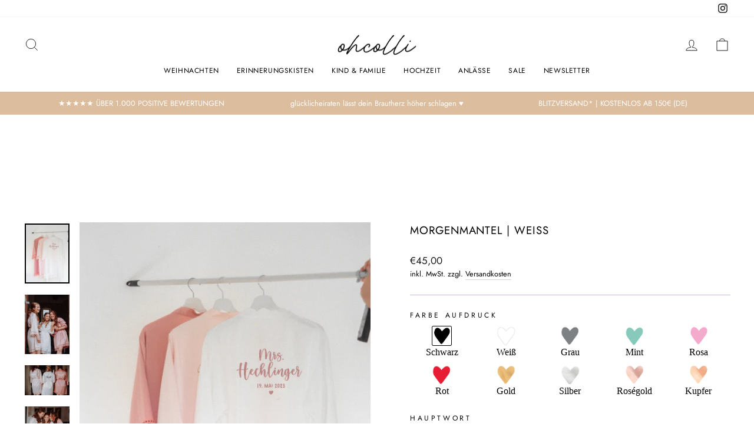

--- FILE ---
content_type: text/html; charset=utf-8
request_url: https://ohcolli.de/products/morgenmantel-weiss
body_size: 44586
content:
<!doctype html>
<html class="no-js" lang="de" dir="ltr">
<head>
  <meta charset="utf-8">
  <meta http-equiv="X-UA-Compatible" content="IE=edge,chrome=1">
  <meta name="viewport" content="width=device-width,initial-scale=1">
  <meta name="theme-color" content="#dcbd9e">
  <link rel="canonical" href="https://ohcolli.de/products/morgenmantel-weiss">
  <link rel="preconnect" href="https://cdn.shopify.com" crossorigin>
  <link rel="preconnect" href="https://fonts.shopifycdn.com" crossorigin>
  <link rel="dns-prefetch" href="https://productreviews.shopifycdn.com">
  <link rel="dns-prefetch" href="https://ajax.googleapis.com">
  <link rel="dns-prefetch" href="https://maps.googleapis.com">
  <link rel="dns-prefetch" href="https://maps.gstatic.com">

  <script src="//d1liekpayvooaz.cloudfront.net/apps/customizery/customizery.js?shop=ohcolli.myshopify.com"></script><link rel="shortcut icon" href="//ohcolli.de/cdn/shop/files/Herz_rosa_ohcolli_32x32.png?v=1685521706" type="image/png" /><title>Morgenmantel Braut Hochzeit JGA personalisierbar mit Namen Brautkimono
&ndash; ohcolli
</title>
<meta name="description" content="Morgenmantel Braut Hochzeit personalisiert mit einem Wunschwort und Namen Wunderschöner Wickel-Kimono in weiß. Der Morgenmantel hat weite 3/4 Ärmel und einen abnehmbaren Bindegürtel in der Taille. Dank einer Schleife im Inneren hat er einen guten Halt und du kannst den Morgen darin genießen. Toll fürs Getting Ready für"><meta property="og:site_name" content="ohcolli">
  <meta property="og:url" content="https://ohcolli.de/products/morgenmantel-weiss">
  <meta property="og:title" content="Morgenmantel | weiß">
  <meta property="og:type" content="product">
  <meta property="og:description" content="Morgenmantel Braut Hochzeit personalisiert mit einem Wunschwort und Namen Wunderschöner Wickel-Kimono in weiß. Der Morgenmantel hat weite 3/4 Ärmel und einen abnehmbaren Bindegürtel in der Taille. Dank einer Schleife im Inneren hat er einen guten Halt und du kannst den Morgen darin genießen. Toll fürs Getting Ready für"><meta property="og:image" content="http://ohcolli.de/cdn/shop/products/Morgenmantel_1_40102efe-9114-46b5-923f-c49c8a9361f1.png?v=1674569503">
    <meta property="og:image:secure_url" content="https://ohcolli.de/cdn/shop/products/Morgenmantel_1_40102efe-9114-46b5-923f-c49c8a9361f1.png?v=1674569503">
    <meta property="og:image:width" content="533">
    <meta property="og:image:height" content="714"><meta name="twitter:site" content="@">
  <meta name="twitter:card" content="summary_large_image">
  <meta name="twitter:title" content="Morgenmantel | weiß">
  <meta name="twitter:description" content="Morgenmantel Braut Hochzeit personalisiert mit einem Wunschwort und Namen Wunderschöner Wickel-Kimono in weiß. Der Morgenmantel hat weite 3/4 Ärmel und einen abnehmbaren Bindegürtel in der Taille. Dank einer Schleife im Inneren hat er einen guten Halt und du kannst den Morgen darin genießen. Toll fürs Getting Ready für">
<style data-shopify>@font-face {
  font-family: Jost;
  font-weight: 400;
  font-style: normal;
  font-display: swap;
  src: url("//ohcolli.de/cdn/fonts/jost/jost_n4.d47a1b6347ce4a4c9f437608011273009d91f2b7.woff2") format("woff2"),
       url("//ohcolli.de/cdn/fonts/jost/jost_n4.791c46290e672b3f85c3d1c651ef2efa3819eadd.woff") format("woff");
}

  @font-face {
  font-family: Jost;
  font-weight: 400;
  font-style: normal;
  font-display: swap;
  src: url("//ohcolli.de/cdn/fonts/jost/jost_n4.d47a1b6347ce4a4c9f437608011273009d91f2b7.woff2") format("woff2"),
       url("//ohcolli.de/cdn/fonts/jost/jost_n4.791c46290e672b3f85c3d1c651ef2efa3819eadd.woff") format("woff");
}


  @font-face {
  font-family: Jost;
  font-weight: 600;
  font-style: normal;
  font-display: swap;
  src: url("//ohcolli.de/cdn/fonts/jost/jost_n6.ec1178db7a7515114a2d84e3dd680832b7af8b99.woff2") format("woff2"),
       url("//ohcolli.de/cdn/fonts/jost/jost_n6.b1178bb6bdd3979fef38e103a3816f6980aeaff9.woff") format("woff");
}

  @font-face {
  font-family: Jost;
  font-weight: 400;
  font-style: italic;
  font-display: swap;
  src: url("//ohcolli.de/cdn/fonts/jost/jost_i4.b690098389649750ada222b9763d55796c5283a5.woff2") format("woff2"),
       url("//ohcolli.de/cdn/fonts/jost/jost_i4.fd766415a47e50b9e391ae7ec04e2ae25e7e28b0.woff") format("woff");
}

  @font-face {
  font-family: Jost;
  font-weight: 600;
  font-style: italic;
  font-display: swap;
  src: url("//ohcolli.de/cdn/fonts/jost/jost_i6.9af7e5f39e3a108c08f24047a4276332d9d7b85e.woff2") format("woff2"),
       url("//ohcolli.de/cdn/fonts/jost/jost_i6.2bf310262638f998ed206777ce0b9a3b98b6fe92.woff") format("woff");
}

</style><link href="//ohcolli.de/cdn/shop/t/4/assets/theme.css?v=140294432806915126511740604599" rel="stylesheet" type="text/css" media="all" />
<style data-shopify>:root {
    --typeHeaderPrimary: Jost;
    --typeHeaderFallback: sans-serif;
    --typeHeaderSize: 22px;
    --typeHeaderWeight: 400;
    --typeHeaderLineHeight: 1.5;
    --typeHeaderSpacing: 0.05em;

    --typeBasePrimary:Jost;
    --typeBaseFallback:sans-serif;
    --typeBaseSize: 15px;
    --typeBaseWeight: 400;
    --typeBaseSpacing: 0.0em;
    --typeBaseLineHeight: 1.5;

    --typeCollectionTitle: 15px;

    --iconWeight: 2px;
    --iconLinecaps: miter;

    
      --buttonRadius: 0px;
    

    --colorGridOverlayOpacity: 0.1;
  }

  .placeholder-content {
    background-image: linear-gradient(100deg, #ffffff 40%, #f7f7f7 63%, #ffffff 79%);
  }</style><script>
    document.documentElement.className = document.documentElement.className.replace('no-js', 'js');

    window.theme = window.theme || {};
    theme.routes = {
      home: "/",
      cart: "/cart.js",
      cartPage: "/cart",
      cartAdd: "/cart/add.js",
      cartChange: "/cart/change.js",
      search: "/search",
      predictive_url: "/search/suggest"
    };
    theme.strings = {
      soldOut: "Ausverkauft",
      unavailable: "Nicht verfügbar",
      inStockLabel: "Auf Lager",
      oneStockLabel: "nur noch [count] mal verfügbar",
      otherStockLabel: "nur noch [count] mal verfügbar",
      willNotShipUntil: "Wird nach dem [date] versendet",
      willBeInStockAfter: "Wird nach dem [date] auf Lager sein",
      waitingForStock: "Inventar auf dem Weg",
      savePrice: "Sparen [saved_amount]",
      cartEmpty: "Dein Einkaufswagen ist im Moment leer.",
      cartTermsConfirmation: "Du musst den Verkaufsbedingungen zustimmen, um auszuchecken",
      searchCollections: "Kollektionen:",
      searchPages: "Seiten:",
      searchArticles: "Artikel:",
      productFrom: "Von ",
      maxQuantity: "Du kannst nur haben [quantity] von [title] in deinem Warenkorb."
    };
    theme.settings = {
      cartType: "drawer",
      isCustomerTemplate: false,
      moneyFormat: "€{{amount_with_comma_separator}}",
      saveType: "dollar",
      productImageSize: "square",
      productImageCover: true,
      predictiveSearch: true,
      predictiveSearchType: "product,page",
      predictiveSearchVendor: false,
      predictiveSearchPrice: true,
      quickView: true,
      themeName: 'Impulse',
      themeVersion: "7.2.0"
    };
  </script>

  <script>window.performance && window.performance.mark && window.performance.mark('shopify.content_for_header.start');</script><meta name="facebook-domain-verification" content="p50tptwmzfhx2z7472sk67lj3qyuiv">
<meta id="shopify-digital-wallet" name="shopify-digital-wallet" content="/55247863939/digital_wallets/dialog">
<meta name="shopify-checkout-api-token" content="279aa0166eb44755ed8f815b5c5a53cf">
<meta id="in-context-paypal-metadata" data-shop-id="55247863939" data-venmo-supported="false" data-environment="production" data-locale="de_DE" data-paypal-v4="true" data-currency="EUR">
<link rel="alternate" type="application/json+oembed" href="https://ohcolli.de/products/morgenmantel-weiss.oembed">
<script async="async" src="/checkouts/internal/preloads.js?locale=de-DE"></script>
<link rel="preconnect" href="https://shop.app" crossorigin="anonymous">
<script async="async" src="https://shop.app/checkouts/internal/preloads.js?locale=de-DE&shop_id=55247863939" crossorigin="anonymous"></script>
<script id="apple-pay-shop-capabilities" type="application/json">{"shopId":55247863939,"countryCode":"DE","currencyCode":"EUR","merchantCapabilities":["supports3DS"],"merchantId":"gid:\/\/shopify\/Shop\/55247863939","merchantName":"ohcolli","requiredBillingContactFields":["postalAddress","email"],"requiredShippingContactFields":["postalAddress","email"],"shippingType":"shipping","supportedNetworks":["visa","maestro","masterCard","amex"],"total":{"type":"pending","label":"ohcolli","amount":"1.00"},"shopifyPaymentsEnabled":true,"supportsSubscriptions":true}</script>
<script id="shopify-features" type="application/json">{"accessToken":"279aa0166eb44755ed8f815b5c5a53cf","betas":["rich-media-storefront-analytics"],"domain":"ohcolli.de","predictiveSearch":true,"shopId":55247863939,"locale":"de"}</script>
<script>var Shopify = Shopify || {};
Shopify.shop = "ohcolli.myshopify.com";
Shopify.locale = "de";
Shopify.currency = {"active":"EUR","rate":"1.0"};
Shopify.country = "DE";
Shopify.theme = {"name":"Impulse","id":146804506966,"schema_name":"Impulse","schema_version":"7.2.0","theme_store_id":857,"role":"main"};
Shopify.theme.handle = "null";
Shopify.theme.style = {"id":null,"handle":null};
Shopify.cdnHost = "ohcolli.de/cdn";
Shopify.routes = Shopify.routes || {};
Shopify.routes.root = "/";</script>
<script type="module">!function(o){(o.Shopify=o.Shopify||{}).modules=!0}(window);</script>
<script>!function(o){function n(){var o=[];function n(){o.push(Array.prototype.slice.apply(arguments))}return n.q=o,n}var t=o.Shopify=o.Shopify||{};t.loadFeatures=n(),t.autoloadFeatures=n()}(window);</script>
<script>
  window.ShopifyPay = window.ShopifyPay || {};
  window.ShopifyPay.apiHost = "shop.app\/pay";
  window.ShopifyPay.redirectState = null;
</script>
<script id="shop-js-analytics" type="application/json">{"pageType":"product"}</script>
<script defer="defer" async type="module" src="//ohcolli.de/cdn/shopifycloud/shop-js/modules/v2/client.init-shop-cart-sync_e98Ab_XN.de.esm.js"></script>
<script defer="defer" async type="module" src="//ohcolli.de/cdn/shopifycloud/shop-js/modules/v2/chunk.common_Pcw9EP95.esm.js"></script>
<script defer="defer" async type="module" src="//ohcolli.de/cdn/shopifycloud/shop-js/modules/v2/chunk.modal_CzmY4ZhL.esm.js"></script>
<script type="module">
  await import("//ohcolli.de/cdn/shopifycloud/shop-js/modules/v2/client.init-shop-cart-sync_e98Ab_XN.de.esm.js");
await import("//ohcolli.de/cdn/shopifycloud/shop-js/modules/v2/chunk.common_Pcw9EP95.esm.js");
await import("//ohcolli.de/cdn/shopifycloud/shop-js/modules/v2/chunk.modal_CzmY4ZhL.esm.js");

  window.Shopify.SignInWithShop?.initShopCartSync?.({"fedCMEnabled":true,"windoidEnabled":true});

</script>
<script>
  window.Shopify = window.Shopify || {};
  if (!window.Shopify.featureAssets) window.Shopify.featureAssets = {};
  window.Shopify.featureAssets['shop-js'] = {"shop-cart-sync":["modules/v2/client.shop-cart-sync_DazCVyJ3.de.esm.js","modules/v2/chunk.common_Pcw9EP95.esm.js","modules/v2/chunk.modal_CzmY4ZhL.esm.js"],"init-fed-cm":["modules/v2/client.init-fed-cm_D0AulfmK.de.esm.js","modules/v2/chunk.common_Pcw9EP95.esm.js","modules/v2/chunk.modal_CzmY4ZhL.esm.js"],"shop-cash-offers":["modules/v2/client.shop-cash-offers_BISyWFEA.de.esm.js","modules/v2/chunk.common_Pcw9EP95.esm.js","modules/v2/chunk.modal_CzmY4ZhL.esm.js"],"shop-login-button":["modules/v2/client.shop-login-button_D_c1vx_E.de.esm.js","modules/v2/chunk.common_Pcw9EP95.esm.js","modules/v2/chunk.modal_CzmY4ZhL.esm.js"],"pay-button":["modules/v2/client.pay-button_CHADzJ4g.de.esm.js","modules/v2/chunk.common_Pcw9EP95.esm.js","modules/v2/chunk.modal_CzmY4ZhL.esm.js"],"shop-button":["modules/v2/client.shop-button_CQnD2U3v.de.esm.js","modules/v2/chunk.common_Pcw9EP95.esm.js","modules/v2/chunk.modal_CzmY4ZhL.esm.js"],"avatar":["modules/v2/client.avatar_BTnouDA3.de.esm.js"],"init-windoid":["modules/v2/client.init-windoid_CmA0-hrC.de.esm.js","modules/v2/chunk.common_Pcw9EP95.esm.js","modules/v2/chunk.modal_CzmY4ZhL.esm.js"],"init-shop-for-new-customer-accounts":["modules/v2/client.init-shop-for-new-customer-accounts_BCzC_Mib.de.esm.js","modules/v2/client.shop-login-button_D_c1vx_E.de.esm.js","modules/v2/chunk.common_Pcw9EP95.esm.js","modules/v2/chunk.modal_CzmY4ZhL.esm.js"],"init-shop-email-lookup-coordinator":["modules/v2/client.init-shop-email-lookup-coordinator_DYzOit4u.de.esm.js","modules/v2/chunk.common_Pcw9EP95.esm.js","modules/v2/chunk.modal_CzmY4ZhL.esm.js"],"init-shop-cart-sync":["modules/v2/client.init-shop-cart-sync_e98Ab_XN.de.esm.js","modules/v2/chunk.common_Pcw9EP95.esm.js","modules/v2/chunk.modal_CzmY4ZhL.esm.js"],"shop-toast-manager":["modules/v2/client.shop-toast-manager_Bc-1elH8.de.esm.js","modules/v2/chunk.common_Pcw9EP95.esm.js","modules/v2/chunk.modal_CzmY4ZhL.esm.js"],"init-customer-accounts":["modules/v2/client.init-customer-accounts_CqlRHmZs.de.esm.js","modules/v2/client.shop-login-button_D_c1vx_E.de.esm.js","modules/v2/chunk.common_Pcw9EP95.esm.js","modules/v2/chunk.modal_CzmY4ZhL.esm.js"],"init-customer-accounts-sign-up":["modules/v2/client.init-customer-accounts-sign-up_DZmBw6yB.de.esm.js","modules/v2/client.shop-login-button_D_c1vx_E.de.esm.js","modules/v2/chunk.common_Pcw9EP95.esm.js","modules/v2/chunk.modal_CzmY4ZhL.esm.js"],"shop-follow-button":["modules/v2/client.shop-follow-button_Cx-w7rSq.de.esm.js","modules/v2/chunk.common_Pcw9EP95.esm.js","modules/v2/chunk.modal_CzmY4ZhL.esm.js"],"checkout-modal":["modules/v2/client.checkout-modal_Djjmh8qM.de.esm.js","modules/v2/chunk.common_Pcw9EP95.esm.js","modules/v2/chunk.modal_CzmY4ZhL.esm.js"],"shop-login":["modules/v2/client.shop-login_DMZMgoZf.de.esm.js","modules/v2/chunk.common_Pcw9EP95.esm.js","modules/v2/chunk.modal_CzmY4ZhL.esm.js"],"lead-capture":["modules/v2/client.lead-capture_SqejaEd8.de.esm.js","modules/v2/chunk.common_Pcw9EP95.esm.js","modules/v2/chunk.modal_CzmY4ZhL.esm.js"],"payment-terms":["modules/v2/client.payment-terms_DUeEqFTJ.de.esm.js","modules/v2/chunk.common_Pcw9EP95.esm.js","modules/v2/chunk.modal_CzmY4ZhL.esm.js"]};
</script>
<script>(function() {
  var isLoaded = false;
  function asyncLoad() {
    if (isLoaded) return;
    isLoaded = true;
    var urls = ["\/\/d1liekpayvooaz.cloudfront.net\/apps\/customizery\/customizery.js?shop=ohcolli.myshopify.com"];
    for (var i = 0; i < urls.length; i++) {
      var s = document.createElement('script');
      s.type = 'text/javascript';
      s.async = true;
      s.src = urls[i];
      var x = document.getElementsByTagName('script')[0];
      x.parentNode.insertBefore(s, x);
    }
  };
  if(window.attachEvent) {
    window.attachEvent('onload', asyncLoad);
  } else {
    window.addEventListener('load', asyncLoad, false);
  }
})();</script>
<script id="__st">var __st={"a":55247863939,"offset":3600,"reqid":"5a9bea0a-4685-4ffb-a56e-1cb999b28097-1769265106","pageurl":"ohcolli.de\/products\/morgenmantel-weiss","u":"af85711a7e3b","p":"product","rtyp":"product","rid":7757099630723};</script>
<script>window.ShopifyPaypalV4VisibilityTracking = true;</script>
<script id="captcha-bootstrap">!function(){'use strict';const t='contact',e='account',n='new_comment',o=[[t,t],['blogs',n],['comments',n],[t,'customer']],c=[[e,'customer_login'],[e,'guest_login'],[e,'recover_customer_password'],[e,'create_customer']],r=t=>t.map((([t,e])=>`form[action*='/${t}']:not([data-nocaptcha='true']) input[name='form_type'][value='${e}']`)).join(','),a=t=>()=>t?[...document.querySelectorAll(t)].map((t=>t.form)):[];function s(){const t=[...o],e=r(t);return a(e)}const i='password',u='form_key',d=['recaptcha-v3-token','g-recaptcha-response','h-captcha-response',i],f=()=>{try{return window.sessionStorage}catch{return}},m='__shopify_v',_=t=>t.elements[u];function p(t,e,n=!1){try{const o=window.sessionStorage,c=JSON.parse(o.getItem(e)),{data:r}=function(t){const{data:e,action:n}=t;return t[m]||n?{data:e,action:n}:{data:t,action:n}}(c);for(const[e,n]of Object.entries(r))t.elements[e]&&(t.elements[e].value=n);n&&o.removeItem(e)}catch(o){console.error('form repopulation failed',{error:o})}}const l='form_type',E='cptcha';function T(t){t.dataset[E]=!0}const w=window,h=w.document,L='Shopify',v='ce_forms',y='captcha';let A=!1;((t,e)=>{const n=(g='f06e6c50-85a8-45c8-87d0-21a2b65856fe',I='https://cdn.shopify.com/shopifycloud/storefront-forms-hcaptcha/ce_storefront_forms_captcha_hcaptcha.v1.5.2.iife.js',D={infoText:'Durch hCaptcha geschützt',privacyText:'Datenschutz',termsText:'Allgemeine Geschäftsbedingungen'},(t,e,n)=>{const o=w[L][v],c=o.bindForm;if(c)return c(t,g,e,D).then(n);var r;o.q.push([[t,g,e,D],n]),r=I,A||(h.body.append(Object.assign(h.createElement('script'),{id:'captcha-provider',async:!0,src:r})),A=!0)});var g,I,D;w[L]=w[L]||{},w[L][v]=w[L][v]||{},w[L][v].q=[],w[L][y]=w[L][y]||{},w[L][y].protect=function(t,e){n(t,void 0,e),T(t)},Object.freeze(w[L][y]),function(t,e,n,w,h,L){const[v,y,A,g]=function(t,e,n){const i=e?o:[],u=t?c:[],d=[...i,...u],f=r(d),m=r(i),_=r(d.filter((([t,e])=>n.includes(e))));return[a(f),a(m),a(_),s()]}(w,h,L),I=t=>{const e=t.target;return e instanceof HTMLFormElement?e:e&&e.form},D=t=>v().includes(t);t.addEventListener('submit',(t=>{const e=I(t);if(!e)return;const n=D(e)&&!e.dataset.hcaptchaBound&&!e.dataset.recaptchaBound,o=_(e),c=g().includes(e)&&(!o||!o.value);(n||c)&&t.preventDefault(),c&&!n&&(function(t){try{if(!f())return;!function(t){const e=f();if(!e)return;const n=_(t);if(!n)return;const o=n.value;o&&e.removeItem(o)}(t);const e=Array.from(Array(32),(()=>Math.random().toString(36)[2])).join('');!function(t,e){_(t)||t.append(Object.assign(document.createElement('input'),{type:'hidden',name:u})),t.elements[u].value=e}(t,e),function(t,e){const n=f();if(!n)return;const o=[...t.querySelectorAll(`input[type='${i}']`)].map((({name:t})=>t)),c=[...d,...o],r={};for(const[a,s]of new FormData(t).entries())c.includes(a)||(r[a]=s);n.setItem(e,JSON.stringify({[m]:1,action:t.action,data:r}))}(t,e)}catch(e){console.error('failed to persist form',e)}}(e),e.submit())}));const S=(t,e)=>{t&&!t.dataset[E]&&(n(t,e.some((e=>e===t))),T(t))};for(const o of['focusin','change'])t.addEventListener(o,(t=>{const e=I(t);D(e)&&S(e,y())}));const B=e.get('form_key'),M=e.get(l),P=B&&M;t.addEventListener('DOMContentLoaded',(()=>{const t=y();if(P)for(const e of t)e.elements[l].value===M&&p(e,B);[...new Set([...A(),...v().filter((t=>'true'===t.dataset.shopifyCaptcha))])].forEach((e=>S(e,t)))}))}(h,new URLSearchParams(w.location.search),n,t,e,['guest_login'])})(!0,!0)}();</script>
<script integrity="sha256-4kQ18oKyAcykRKYeNunJcIwy7WH5gtpwJnB7kiuLZ1E=" data-source-attribution="shopify.loadfeatures" defer="defer" src="//ohcolli.de/cdn/shopifycloud/storefront/assets/storefront/load_feature-a0a9edcb.js" crossorigin="anonymous"></script>
<script crossorigin="anonymous" defer="defer" src="//ohcolli.de/cdn/shopifycloud/storefront/assets/shopify_pay/storefront-65b4c6d7.js?v=20250812"></script>
<script data-source-attribution="shopify.dynamic_checkout.dynamic.init">var Shopify=Shopify||{};Shopify.PaymentButton=Shopify.PaymentButton||{isStorefrontPortableWallets:!0,init:function(){window.Shopify.PaymentButton.init=function(){};var t=document.createElement("script");t.src="https://ohcolli.de/cdn/shopifycloud/portable-wallets/latest/portable-wallets.de.js",t.type="module",document.head.appendChild(t)}};
</script>
<script data-source-attribution="shopify.dynamic_checkout.buyer_consent">
  function portableWalletsHideBuyerConsent(e){var t=document.getElementById("shopify-buyer-consent"),n=document.getElementById("shopify-subscription-policy-button");t&&n&&(t.classList.add("hidden"),t.setAttribute("aria-hidden","true"),n.removeEventListener("click",e))}function portableWalletsShowBuyerConsent(e){var t=document.getElementById("shopify-buyer-consent"),n=document.getElementById("shopify-subscription-policy-button");t&&n&&(t.classList.remove("hidden"),t.removeAttribute("aria-hidden"),n.addEventListener("click",e))}window.Shopify?.PaymentButton&&(window.Shopify.PaymentButton.hideBuyerConsent=portableWalletsHideBuyerConsent,window.Shopify.PaymentButton.showBuyerConsent=portableWalletsShowBuyerConsent);
</script>
<script>
  function portableWalletsCleanup(e){e&&e.src&&console.error("Failed to load portable wallets script "+e.src);var t=document.querySelectorAll("shopify-accelerated-checkout .shopify-payment-button__skeleton, shopify-accelerated-checkout-cart .wallet-cart-button__skeleton"),e=document.getElementById("shopify-buyer-consent");for(let e=0;e<t.length;e++)t[e].remove();e&&e.remove()}function portableWalletsNotLoadedAsModule(e){e instanceof ErrorEvent&&"string"==typeof e.message&&e.message.includes("import.meta")&&"string"==typeof e.filename&&e.filename.includes("portable-wallets")&&(window.removeEventListener("error",portableWalletsNotLoadedAsModule),window.Shopify.PaymentButton.failedToLoad=e,"loading"===document.readyState?document.addEventListener("DOMContentLoaded",window.Shopify.PaymentButton.init):window.Shopify.PaymentButton.init())}window.addEventListener("error",portableWalletsNotLoadedAsModule);
</script>

<script type="module" src="https://ohcolli.de/cdn/shopifycloud/portable-wallets/latest/portable-wallets.de.js" onError="portableWalletsCleanup(this)" crossorigin="anonymous"></script>
<script nomodule>
  document.addEventListener("DOMContentLoaded", portableWalletsCleanup);
</script>

<link id="shopify-accelerated-checkout-styles" rel="stylesheet" media="screen" href="https://ohcolli.de/cdn/shopifycloud/portable-wallets/latest/accelerated-checkout-backwards-compat.css" crossorigin="anonymous">
<style id="shopify-accelerated-checkout-cart">
        #shopify-buyer-consent {
  margin-top: 1em;
  display: inline-block;
  width: 100%;
}

#shopify-buyer-consent.hidden {
  display: none;
}

#shopify-subscription-policy-button {
  background: none;
  border: none;
  padding: 0;
  text-decoration: underline;
  font-size: inherit;
  cursor: pointer;
}

#shopify-subscription-policy-button::before {
  box-shadow: none;
}

      </style>

<script>window.performance && window.performance.mark && window.performance.mark('shopify.content_for_header.end');</script>

  <script src="//ohcolli.de/cdn/shop/t/4/assets/vendor-scripts-v11.js" defer="defer"></script><script src="//ohcolli.de/cdn/shop/t/4/assets/theme.js?v=95933296080004794351679690230" defer="defer"></script>
<!-- BEGIN app block: shopify://apps/complianz-gdpr-cookie-consent/blocks/bc-block/e49729f0-d37d-4e24-ac65-e0e2f472ac27 -->

    
    
<link id='complianz-css' rel="stylesheet" href=https://cdn.shopify.com/extensions/019be05e-f673-7a8f-bd4e-ed0da9930f96/gdpr-legal-cookie-75/assets/complainz.css media="print" onload="this.media='all'">
    <style>
        #Compliance-iframe.Compliance-iframe-branded > div.purposes-header,
        #Compliance-iframe.Compliance-iframe-branded > div.cmplc-cmp-header,
        #purposes-container > div.purposes-header,
        #Compliance-cs-banner .Compliance-cs-brand {
            background-color: #FFFFFF !important;
            color: #0A0A0A!important;
        }
        #Compliance-iframe.Compliance-iframe-branded .purposes-header .cmplc-btn-cp ,
        #Compliance-iframe.Compliance-iframe-branded .purposes-header .cmplc-btn-cp:hover,
        #Compliance-iframe.Compliance-iframe-branded .purposes-header .cmplc-btn-back:hover  {
            background-color: #ffffff !important;
            opacity: 1 !important;
        }
        #Compliance-cs-banner .cmplc-toggle .cmplc-toggle-label {
            color: #FFFFFF!important;
        }
        #Compliance-iframe.Compliance-iframe-branded .purposes-header .cmplc-btn-cp:hover,
        #Compliance-iframe.Compliance-iframe-branded .purposes-header .cmplc-btn-back:hover {
            background-color: #0A0A0A!important;
            color: #FFFFFF!important;
        }
        #Compliance-cs-banner #Compliance-cs-title {
            font-size: 14px !important;
        }
        #Compliance-cs-banner .Compliance-cs-content,
        #Compliance-cs-title,
        .cmplc-toggle-checkbox.granular-control-checkbox span {
            background-color: #FFFFFF !important;
            color: #0A0A0A !important;
            font-size: 14px !important;
        }
        #Compliance-cs-banner .Compliance-cs-close-btn {
            font-size: 14px !important;
            background-color: #FFFFFF !important;
        }
        #Compliance-cs-banner .Compliance-cs-opt-group {
            color: #FFFFFF !important;
        }
        #Compliance-cs-banner .Compliance-cs-opt-group button,
        .Compliance-alert button.Compliance-button-cancel {
            background-color: #007BBC!important;
            color: #FFFFFF!important;
        }
        #Compliance-cs-banner .Compliance-cs-opt-group button.Compliance-cs-accept-btn,
        #Compliance-cs-banner .Compliance-cs-opt-group button.Compliance-cs-btn-primary,
        .Compliance-alert button.Compliance-button-confirm {
            background-color: #007BBC !important;
            color: #FFFFFF !important;
        }
        #Compliance-cs-banner .Compliance-cs-opt-group button.Compliance-cs-reject-btn {
            background-color: #007BBC!important;
            color: #FFFFFF!important;
        }

        #Compliance-cs-banner .Compliance-banner-content button {
            cursor: pointer !important;
            color: currentColor !important;
            text-decoration: underline !important;
            border: none !important;
            background-color: transparent !important;
            font-size: 100% !important;
            padding: 0 !important;
        }

        #Compliance-cs-banner .Compliance-cs-opt-group button {
            border-radius: 4px !important;
            padding-block: 10px !important;
        }
        @media (min-width: 640px) {
            #Compliance-cs-banner.Compliance-cs-default-floating:not(.Compliance-cs-top):not(.Compliance-cs-center) .Compliance-cs-container, #Compliance-cs-banner.Compliance-cs-default-floating:not(.Compliance-cs-bottom):not(.Compliance-cs-center) .Compliance-cs-container, #Compliance-cs-banner.Compliance-cs-default-floating.Compliance-cs-center:not(.Compliance-cs-top):not(.Compliance-cs-bottom) .Compliance-cs-container {
                width: 560px !important;
            }
            #Compliance-cs-banner.Compliance-cs-default-floating:not(.Compliance-cs-top):not(.Compliance-cs-center) .Compliance-cs-opt-group, #Compliance-cs-banner.Compliance-cs-default-floating:not(.Compliance-cs-bottom):not(.Compliance-cs-center) .Compliance-cs-opt-group, #Compliance-cs-banner.Compliance-cs-default-floating.Compliance-cs-center:not(.Compliance-cs-top):not(.Compliance-cs-bottom) .Compliance-cs-opt-group {
                flex-direction: row !important;
            }
            #Compliance-cs-banner .Compliance-cs-opt-group button:not(:last-of-type),
            #Compliance-cs-banner .Compliance-cs-opt-group button {
                margin-right: 4px !important;
            }
            #Compliance-cs-banner .Compliance-cs-container .Compliance-cs-brand {
                position: absolute !important;
                inset-block-start: 6px;
            }
        }
        #Compliance-cs-banner.Compliance-cs-default-floating:not(.Compliance-cs-top):not(.Compliance-cs-center) .Compliance-cs-opt-group > div, #Compliance-cs-banner.Compliance-cs-default-floating:not(.Compliance-cs-bottom):not(.Compliance-cs-center) .Compliance-cs-opt-group > div, #Compliance-cs-banner.Compliance-cs-default-floating.Compliance-cs-center:not(.Compliance-cs-top):not(.Compliance-cs-bottom) .Compliance-cs-opt-group > div {
            flex-direction: row-reverse;
            width: 100% !important;
        }

        .Compliance-cs-brand-badge-outer, .Compliance-cs-brand-badge, #Compliance-cs-banner.Compliance-cs-default-floating.Compliance-cs-bottom .Compliance-cs-brand-badge-outer,
        #Compliance-cs-banner.Compliance-cs-default.Compliance-cs-bottom .Compliance-cs-brand-badge-outer,
        #Compliance-cs-banner.Compliance-cs-default:not(.Compliance-cs-left) .Compliance-cs-brand-badge-outer,
        #Compliance-cs-banner.Compliance-cs-default-floating:not(.Compliance-cs-left) .Compliance-cs-brand-badge-outer {
            display: none !important
        }

        #Compliance-cs-banner:not(.Compliance-cs-top):not(.Compliance-cs-bottom) .Compliance-cs-container.Compliance-cs-themed {
            flex-direction: row !important;
        }

        #Compliance-cs-banner #Compliance-cs-title,
        #Compliance-cs-banner #Compliance-cs-custom-title {
            justify-self: center !important;
            font-size: 14px !important;
            font-family: -apple-system,sans-serif !important;
            margin-inline: auto !important;
            width: 55% !important;
            text-align: center;
            font-weight: 600;
            visibility: unset;
        }

        @media (max-width: 640px) {
            #Compliance-cs-banner #Compliance-cs-title,
            #Compliance-cs-banner #Compliance-cs-custom-title {
                display: block;
            }
        }

        #Compliance-cs-banner .Compliance-cs-brand img {
            max-width: 110px !important;
            min-height: 32px !important;
        }
        #Compliance-cs-banner .Compliance-cs-container .Compliance-cs-brand {
            background: none !important;
            padding: 0px !important;
            margin-block-start:10px !important;
            margin-inline-start:16px !important;
        }

        #Compliance-cs-banner .Compliance-cs-opt-group button {
            padding-inline: 4px !important;
        }

    </style>
    
    
    
    

    <script type="text/javascript">
        function loadScript(src) {
            return new Promise((resolve, reject) => {
                const s = document.createElement("script");
                s.src = src;
                s.charset = "UTF-8";
                s.onload = resolve;
                s.onerror = reject;
                document.head.appendChild(s);
            });
        }

        function filterGoogleConsentModeURLs(domainsArray) {
            const googleConsentModeComplianzURls = [
                // 197, # Google Tag Manager:
                {"domain":"s.www.googletagmanager.com", "path":""},
                {"domain":"www.tagmanager.google.com", "path":""},
                {"domain":"www.googletagmanager.com", "path":""},
                {"domain":"googletagmanager.com", "path":""},
                {"domain":"tagassistant.google.com", "path":""},
                {"domain":"tagmanager.google.com", "path":""},

                // 2110, # Google Analytics 4:
                {"domain":"www.analytics.google.com", "path":""},
                {"domain":"www.google-analytics.com", "path":""},
                {"domain":"ssl.google-analytics.com", "path":""},
                {"domain":"google-analytics.com", "path":""},
                {"domain":"analytics.google.com", "path":""},
                {"domain":"region1.google-analytics.com", "path":""},
                {"domain":"region1.analytics.google.com", "path":""},
                {"domain":"*.google-analytics.com", "path":""},
                {"domain":"www.googletagmanager.com", "path":"/gtag/js?id=G"},
                {"domain":"googletagmanager.com", "path":"/gtag/js?id=UA"},
                {"domain":"www.googletagmanager.com", "path":"/gtag/js?id=UA"},
                {"domain":"googletagmanager.com", "path":"/gtag/js?id=G"},

                // 177, # Google Ads conversion tracking:
                {"domain":"googlesyndication.com", "path":""},
                {"domain":"media.admob.com", "path":""},
                {"domain":"gmodules.com", "path":""},
                {"domain":"ad.ytsa.net", "path":""},
                {"domain":"dartmotif.net", "path":""},
                {"domain":"dmtry.com", "path":""},
                {"domain":"go.channelintelligence.com", "path":""},
                {"domain":"googleusercontent.com", "path":""},
                {"domain":"googlevideo.com", "path":""},
                {"domain":"gvt1.com", "path":""},
                {"domain":"links.channelintelligence.com", "path":""},
                {"domain":"obrasilinteirojoga.com.br", "path":""},
                {"domain":"pcdn.tcgmsrv.net", "path":""},
                {"domain":"rdr.tag.channelintelligence.com", "path":""},
                {"domain":"static.googleadsserving.cn", "path":""},
                {"domain":"studioapi.doubleclick.com", "path":""},
                {"domain":"teracent.net", "path":""},
                {"domain":"ttwbs.channelintelligence.com", "path":""},
                {"domain":"wtb.channelintelligence.com", "path":""},
                {"domain":"youknowbest.com", "path":""},
                {"domain":"doubleclick.net", "path":""},
                {"domain":"redirector.gvt1.com", "path":""},

                //116, # Google Ads Remarketing
                {"domain":"googlesyndication.com", "path":""},
                {"domain":"media.admob.com", "path":""},
                {"domain":"gmodules.com", "path":""},
                {"domain":"ad.ytsa.net", "path":""},
                {"domain":"dartmotif.net", "path":""},
                {"domain":"dmtry.com", "path":""},
                {"domain":"go.channelintelligence.com", "path":""},
                {"domain":"googleusercontent.com", "path":""},
                {"domain":"googlevideo.com", "path":""},
                {"domain":"gvt1.com", "path":""},
                {"domain":"links.channelintelligence.com", "path":""},
                {"domain":"obrasilinteirojoga.com.br", "path":""},
                {"domain":"pcdn.tcgmsrv.net", "path":""},
                {"domain":"rdr.tag.channelintelligence.com", "path":""},
                {"domain":"static.googleadsserving.cn", "path":""},
                {"domain":"studioapi.doubleclick.com", "path":""},
                {"domain":"teracent.net", "path":""},
                {"domain":"ttwbs.channelintelligence.com", "path":""},
                {"domain":"wtb.channelintelligence.com", "path":""},
                {"domain":"youknowbest.com", "path":""},
                {"domain":"doubleclick.net", "path":""},
                {"domain":"redirector.gvt1.com", "path":""}
            ];

            if (!Array.isArray(domainsArray)) { 
                return [];
            }

            const blockedPairs = new Map();
            for (const rule of googleConsentModeComplianzURls) {
                if (!blockedPairs.has(rule.domain)) {
                    blockedPairs.set(rule.domain, new Set());
                }
                blockedPairs.get(rule.domain).add(rule.path);
            }

            return domainsArray.filter(item => {
                const paths = blockedPairs.get(item.d);
                return !(paths && paths.has(item.p));
            });
        }

        function setupAutoblockingByDomain() {
            // autoblocking by domain
            const autoblockByDomainArray = [];
            const prefixID = '10000' // to not get mixed with real metis ids
            let cmpBlockerDomains = []
            let cmpCmplcVendorsPurposes = {}
            let counter = 1
            for (const object of autoblockByDomainArray) {
                cmpBlockerDomains.push({
                    d: object.d,
                    p: object.path,
                    v: prefixID + counter,
                });
                counter++;
            }
            
            counter = 1
            for (const object of autoblockByDomainArray) {
                cmpCmplcVendorsPurposes[prefixID + counter] = object?.p ?? '1';
                counter++;
            }

            Object.defineProperty(window, "cmp_cmplc_vendors_purposes", {
                get() {
                    return cmpCmplcVendorsPurposes;
                },
                set(value) {
                    cmpCmplcVendorsPurposes = { ...cmpCmplcVendorsPurposes, ...value };
                }
            });
            const basicGmc = true;


            Object.defineProperty(window, "cmp_importblockerdomains", {
                get() {
                    if (basicGmc) {
                        return filterGoogleConsentModeURLs(cmpBlockerDomains);
                    }
                    return cmpBlockerDomains;
                },
                set(value) {
                    cmpBlockerDomains = [ ...cmpBlockerDomains, ...value ];
                }
            });
        }

        function enforceRejectionRecovery() {
            const base = (window._cmplc = window._cmplc || {});
            const featuresHolder = {};

            function lockFlagOn(holder) {
                const desc = Object.getOwnPropertyDescriptor(holder, 'rejection_recovery');
                if (!desc) {
                    Object.defineProperty(holder, 'rejection_recovery', {
                        get() { return true; },
                        set(_) { /* ignore */ },
                        enumerable: true,
                        configurable: false
                    });
                }
                return holder;
            }

            Object.defineProperty(base, 'csFeatures', {
                configurable: false,
                enumerable: true,
                get() {
                    return featuresHolder;
                },
                set(obj) {
                    if (obj && typeof obj === 'object') {
                        Object.keys(obj).forEach(k => {
                            if (k !== 'rejection_recovery') {
                                featuresHolder[k] = obj[k];
                            }
                        });
                    }
                    // we lock it, it won't try to redefine
                    lockFlagOn(featuresHolder);
                }
            });

            // Ensure an object is exposed even if read early
            if (!('csFeatures' in base)) {
                base.csFeatures = {};
            } else {
                // If someone already set it synchronously, merge and lock now.
                base.csFeatures = base.csFeatures;
            }
        }

        function splitDomains(joinedString) {
            if (!joinedString) {
                return []; // empty string -> empty array
            }
            return joinedString.split(";");
        }

        function setupWhitelist() {
            // Whitelist by domain:
            const whitelistString = "";
            const whitelist_array = [...splitDomains(whitelistString)];
            if (Array.isArray(window?.cmp_block_ignoredomains)) {
                window.cmp_block_ignoredomains = [...whitelist_array, ...window.cmp_block_ignoredomains];
            }
        }

        async function initCompliance() {
            const currentCsConfiguration = {"siteId":4387806,"cookiePolicyIds":{"en":39118751},"banner":{"acceptButtonDisplay":true,"rejectButtonDisplay":true,"customizeButtonDisplay":true,"position":"float-center","backgroundOverlay":false,"fontSize":"14px","content":"","acceptButtonCaption":"","rejectButtonCaption":"","customizeButtonCaption":"","backgroundColor":"#FFFFFF","textColor":"#0A0A0A","acceptButtonColor":"#007BBC","acceptButtonCaptionColor":"#FFFFFF","rejectButtonColor":"#007BBC","rejectButtonCaptionColor":"#FFFFFF","customizeButtonColor":"#007BBC","customizeButtonCaptionColor":"#FFFFFF","logo":"data:image\/svg+xml;base64,[base64]","brandTextColor":"#0A0A0A","brandBackgroundColor":"#FFFFFF","applyStyles":"false"},"whitelabel":true};
            const preview_config = {"format_and_position":{"has_background_overlay":false,"position":"float-center"},"text":{"fontsize":"14px","content":{"main":"","accept":"","reject":"","learnMore":""}},"theme":{"setting_type":2,"standard":{"subtype":"light"},"color":{"selected_color":"Mint","selected_color_style":"neutral"},"custom":{"main":{"background":"#FFFFFF","text":"#0A0A0A"},"acceptButton":{"background":"#007BBC","text":"#FFFFFF"},"rejectButton":{"background":"#007BBC","text":"#FFFFFF"},"learnMoreButton":{"background":"#007BBC","text":"#FFFFFF"}},"logo":{"type":3,"add_from_url":{"url":"","brand_header_color":"#FFFFFF","brand_text_color":"#0A0A0A"},"upload":{"src":"data:image\/svg+xml;base64,[base64]","brand_header_color":"#FFFFFF","brand_text_color":"#0A0A0A"}}},"whitelabel":true,"privacyWidget":true,"cookiePolicyPageUrl":"\/pages\/cookie-policy","privacyPolicyPageUrl":"\/policies\/privacy-policy","primaryDomain":"https:\/\/ohcolli.de"};
            const settings = {"businessLocation":null,"targetRegions":[],"legislations":{"isAutomatic":true,"customLegislations":{"gdprApplies":true,"usprApplies":false,"ccpaApplies":false,"lgpdApplies":false}},"googleConsentMode":false,"microsoftConsentMode":false,"enableTcf":false,"fallbackLanguage":"en","emailNotification":true,"disableAutoBlocking":false,"enableAdvanceGCM":true};

            const supportedLangs = [
            'bg','ca','cs','da','de','el','en','en-GB','es','et',
            'fi','fr','hr','hu','it','lt','lv','nl','no','pl',
            'pt','pt-BR','ro','ru','sk','sl','sv'
            ];

            // Build i18n map; prefer globals (e.g., window.it / window.en) if your locale files define them,
            // otherwise fall back to Liquid-injected JSON (cleaned_*).
            const currentLang = "de";
            const fallbackLang = "en";

            let cmplc_i18n = {};

            // fallback first
            (function attachFallback() {
                // If your external locale file defines a global like "window[<lang>]"
                if (typeof window[fallbackLang] !== "undefined") {
                    cmplc_i18n[fallbackLang] = window[fallbackLang];
                    return;
                }
            })();

            // then current
            (function attachCurrent() {
            if (supportedLangs.includes(currentLang)) {
                if (typeof window[currentLang] !== "undefined") {
                    cmplc_i18n[currentLang] = window[currentLang];
                    return;
                }
            }
            })();

            const localeRootUrl = "/";
            const normalizedLocaleRoot = localeRootUrl.startsWith('/') ? localeRootUrl : `/${localeRootUrl}`;
            const isPrimaryLang = normalizedLocaleRoot === '/';

            const hasCookiePolicyForLocale = Boolean(currentCsConfiguration?.cookiePolicyIds?.[currentLang]);
            const localePath = isPrimaryLang ? '' : (hasCookiePolicyForLocale ? normalizedLocaleRoot : `/${fallbackLang}`);
            const primaryDomain = "https://ohcolli.de";
            const cookiePolicyPageUrl = "/pages/cookie-policy";
            const privacyPolicyPageUrl = "/policies/privacy-policy";

            const cookiePolicyId =
            currentCsConfiguration?.cookiePolicyIds[currentLang] ??
            currentCsConfiguration?.cookiePolicyIds[fallbackLang];

            // 🔴 IMPORTANT: make _cmplc global
            window._cmplc = window?._cmplc || [];
            const _cmplc = window._cmplc;

            _cmplc.csConfiguration = {
                ..._cmplc.csConfiguration,
                ...currentCsConfiguration,
                cookiePolicyId,
                consentOnContinuedBrowsing:  false,
                perPurposeConsent:           true,
                countryDetection:            true,
                enableGdpr:                  settings?.legislations?.customLegislations?.gdprApplies,
                enableUspr:                  settings?.legislations?.customLegislations?.usprApplies,
                enableCcpa:                  settings?.legislations?.customLegislations?.ccpaApplies,
                enableLgpd:                  settings?.legislations?.customLegislations?.lgpdApplies,
                googleConsentMode:           settings?.googleConsentMode,
                uetConsentMode:              settings?.microsoftConsentMode,
                enableTcf:                   settings?.enableTcf,
                tcfPublisherCC:              settings?.businessLocation,
                lang:                        supportedLangs.includes(currentLang) ? currentLang : fallbackLang,
                i18n:                        cmplc_i18n,
                brand:                       'Complianz',
                cookiePolicyInOtherWindow:   true,
                cookiePolicyUrl:             `${primaryDomain}${localePath}${cookiePolicyPageUrl}`,
                privacyPolicyUrl:            `${primaryDomain}${localePath}${privacyPolicyPageUrl}`,
                floatingPreferencesButtonDisplay: currentCsConfiguration?.privacyWidget ? (currentCsConfiguration?.banner?.privacyWidgetPosition ?? 'bottom-right') : false,
                cmpId:                       { tcf: 332 },
                callback:                    {},
                purposes:                    "1, 2, 3, 4, 5",
                promptToAcceptOnBlockedElements: true,
                googleEnableAdvertiserConsentMode: settings?.googleConsentMode && settings?.enableTcf
            };

            const customeContent = preview_config?.text?.content ?? {};
            const titleContent =
            customeContent?.title?.hasOwnProperty(currentLang) ? customeContent?.title[currentLang] :
            customeContent?.title?.hasOwnProperty(fallbackLang) ? customeContent?.title[fallbackLang] : '';
            let mainContent =
            customeContent?.main?.hasOwnProperty(currentLang) ? customeContent?.main[currentLang] :
            customeContent?.main?.hasOwnProperty(fallbackLang) ? customeContent?.main[fallbackLang] : '';
            if (titleContent !== '') {
            mainContent = mainContent !== '' ? `<h2 id='Compliance-cs-custom-title'>${titleContent}</h2>${mainContent}` : '';
            }

            _cmplc.csConfiguration.banner = {
            ..._cmplc.csConfiguration.banner,
            content: mainContent,
            acceptButtonCaption:
                customeContent?.accept?.hasOwnProperty(currentLang) ? customeContent?.accept[currentLang] :
                customeContent?.accept?.hasOwnProperty(fallbackLang) ? customeContent?.accept[fallbackLang] : '',
            rejectButtonCaption:
                customeContent?.reject?.hasOwnProperty(currentLang) ? customeContent?.reject[currentLang] :
                customeContent?.reject?.hasOwnProperty(fallbackLang) ? customeContent?.reject[fallbackLang] : '',
            customizeButtonCaption:
                customeContent?.learnMore?.hasOwnProperty(currentLang) ? customeContent?.learnMore[currentLang] :
                customeContent?.learnMore?.hasOwnProperty(fallbackLang) ? customeContent?.learnMore[fallbackLang] : '',
            cookiePolicyLinkCaption:
                customeContent?.cp_caption?.hasOwnProperty(currentLang) ? customeContent?.cp_caption[currentLang] :
                customeContent?.cp_caption?.hasOwnProperty(fallbackLang) ? customeContent?.cp_caption[fallbackLang] : '',
            };

            var onPreferenceExpressedOrNotNeededCallback = function(prefs) {
                var isPrefEmpty = !prefs || Object.keys(prefs).length === 0;
                var consent = isPrefEmpty ? _cmplc.cs.api.getPreferences() : prefs;
                var shopifyPurposes = {
                    "analytics": [4, 's'],
                    "marketing": [5, 'adv'],
                    "preferences": [2, 3],
                    "sale_of_data": ['s', 'sh'],
                }
                var expressedConsent = {};
                Object.keys(shopifyPurposes).forEach(function(purposeItem) {
                    var purposeExpressed = null
                    shopifyPurposes[purposeItem].forEach(item => {
                    if (consent.purposes && typeof consent.purposes[item] === 'boolean') {
                        purposeExpressed = consent.purposes[item];
                    }
                    if (consent.uspr && typeof consent.uspr[item] === 'boolean' && purposeExpressed !== false) {
                        purposeExpressed = consent.uspr[item];
                    }
                    })
                    if (typeof purposeExpressed === 'boolean') {
                        expressedConsent[purposeItem] = purposeExpressed;
                    }
                })

                var oldConsentOfCustomer = Shopify.customerPrivacy.currentVisitorConsent();
                if (oldConsentOfCustomer["sale_of_data"] !== 'no') {
                    expressedConsent["sale_of_data"] = true;
                }

                window.Shopify.customerPrivacy.setTrackingConsent(expressedConsent, function() {});
            }

            var onCcpaOptOutCallback = function () {
                window.Shopify.customerPrivacy.setTrackingConsent({ "sale_of_data": false });
            }
        
            var onReady = function () {
                const currentConsent = window.Shopify.customerPrivacy.currentVisitorConsent();
                delete currentConsent['sale_of_data'];
                if (Object.values(currentConsent).some(consent => consent !== '') || !_cmplc.cs.state.needsConsent) {
                    return;
                }
                window._cmplc.cs.api.showBanner();
            }

            _cmplc.csConfiguration.callback.onPreferenceExpressedOrNotNeeded = onPreferenceExpressedOrNotNeededCallback;
            _cmplc.csConfiguration.callback.onCcpaOptOut = onCcpaOptOutCallback;
            _cmplc.csConfiguration.callback.onReady = onReady;

            window.dispatchEvent(new CustomEvent('cmplc::configurationIsSet'));
            window.COMPLIANZ_CONFIGURATION_IS_SET = true;

            if (settings?.disableAutoBlocking === true) {
                await loadScript(`https://cs.complianz.io/sync/${currentCsConfiguration.siteId}.js`)
                return;
            }

            // Load Complianz autoblocking AFTER config is set and global
            await loadScript(`https://cs.complianz.io/autoblocking/${currentCsConfiguration.siteId}.js`)
        }

        Promise.all([
            loadScript("https://cdn.shopify.com/extensions/019be05e-f673-7a8f-bd4e-ed0da9930f96/gdpr-legal-cookie-75/assets/de.js"),
            loadScript("https://cdn.shopify.com/extensions/019be05e-f673-7a8f-bd4e-ed0da9930f96/gdpr-legal-cookie-75/assets/en.js"),
        ]).then(async () => {
            // Autoblocking by domain:
            enforceRejectionRecovery();
            setupAutoblockingByDomain();
            await initCompliance();
            
        }).catch(async (err) => {
            console.error("Failed to load locale scripts:", err);
            // Autoblocking by domain:
            setupAutoblockingByDomain();
            await initCompliance();
        }).finally(() => {
            // Whitelist by domain:
            setupWhitelist();
            loadScript("https://cdn.complianz.io/cs/compliance_cs.js");
            if(false == true) {
                loadScript("https://cdn.complianz.io/cs/tcf/stub-v2.js");
                loadScript("https://cdn.complianz.io/cs/tcf/safe-tcf-v2.js");
            }
            if(false == true) {
                loadScript("//cdn.complianz.io/cs/gpp/stub.js");
            }
        });
    </script>

    <script>
        window.Shopify.loadFeatures(
            [
                {
                name: 'consent-tracking-api',
                version: '0.1',
                },
            ],
            function(error) {
                if (error) {
                throw error;
                }
            }
        );
    </script>


<!-- END app block --><link href="https://monorail-edge.shopifysvc.com" rel="dns-prefetch">
<script>(function(){if ("sendBeacon" in navigator && "performance" in window) {try {var session_token_from_headers = performance.getEntriesByType('navigation')[0].serverTiming.find(x => x.name == '_s').description;} catch {var session_token_from_headers = undefined;}var session_cookie_matches = document.cookie.match(/_shopify_s=([^;]*)/);var session_token_from_cookie = session_cookie_matches && session_cookie_matches.length === 2 ? session_cookie_matches[1] : "";var session_token = session_token_from_headers || session_token_from_cookie || "";function handle_abandonment_event(e) {var entries = performance.getEntries().filter(function(entry) {return /monorail-edge.shopifysvc.com/.test(entry.name);});if (!window.abandonment_tracked && entries.length === 0) {window.abandonment_tracked = true;var currentMs = Date.now();var navigation_start = performance.timing.navigationStart;var payload = {shop_id: 55247863939,url: window.location.href,navigation_start,duration: currentMs - navigation_start,session_token,page_type: "product"};window.navigator.sendBeacon("https://monorail-edge.shopifysvc.com/v1/produce", JSON.stringify({schema_id: "online_store_buyer_site_abandonment/1.1",payload: payload,metadata: {event_created_at_ms: currentMs,event_sent_at_ms: currentMs}}));}}window.addEventListener('pagehide', handle_abandonment_event);}}());</script>
<script id="web-pixels-manager-setup">(function e(e,d,r,n,o){if(void 0===o&&(o={}),!Boolean(null===(a=null===(i=window.Shopify)||void 0===i?void 0:i.analytics)||void 0===a?void 0:a.replayQueue)){var i,a;window.Shopify=window.Shopify||{};var t=window.Shopify;t.analytics=t.analytics||{};var s=t.analytics;s.replayQueue=[],s.publish=function(e,d,r){return s.replayQueue.push([e,d,r]),!0};try{self.performance.mark("wpm:start")}catch(e){}var l=function(){var e={modern:/Edge?\/(1{2}[4-9]|1[2-9]\d|[2-9]\d{2}|\d{4,})\.\d+(\.\d+|)|Firefox\/(1{2}[4-9]|1[2-9]\d|[2-9]\d{2}|\d{4,})\.\d+(\.\d+|)|Chrom(ium|e)\/(9{2}|\d{3,})\.\d+(\.\d+|)|(Maci|X1{2}).+ Version\/(15\.\d+|(1[6-9]|[2-9]\d|\d{3,})\.\d+)([,.]\d+|)( \(\w+\)|)( Mobile\/\w+|) Safari\/|Chrome.+OPR\/(9{2}|\d{3,})\.\d+\.\d+|(CPU[ +]OS|iPhone[ +]OS|CPU[ +]iPhone|CPU IPhone OS|CPU iPad OS)[ +]+(15[._]\d+|(1[6-9]|[2-9]\d|\d{3,})[._]\d+)([._]\d+|)|Android:?[ /-](13[3-9]|1[4-9]\d|[2-9]\d{2}|\d{4,})(\.\d+|)(\.\d+|)|Android.+Firefox\/(13[5-9]|1[4-9]\d|[2-9]\d{2}|\d{4,})\.\d+(\.\d+|)|Android.+Chrom(ium|e)\/(13[3-9]|1[4-9]\d|[2-9]\d{2}|\d{4,})\.\d+(\.\d+|)|SamsungBrowser\/([2-9]\d|\d{3,})\.\d+/,legacy:/Edge?\/(1[6-9]|[2-9]\d|\d{3,})\.\d+(\.\d+|)|Firefox\/(5[4-9]|[6-9]\d|\d{3,})\.\d+(\.\d+|)|Chrom(ium|e)\/(5[1-9]|[6-9]\d|\d{3,})\.\d+(\.\d+|)([\d.]+$|.*Safari\/(?![\d.]+ Edge\/[\d.]+$))|(Maci|X1{2}).+ Version\/(10\.\d+|(1[1-9]|[2-9]\d|\d{3,})\.\d+)([,.]\d+|)( \(\w+\)|)( Mobile\/\w+|) Safari\/|Chrome.+OPR\/(3[89]|[4-9]\d|\d{3,})\.\d+\.\d+|(CPU[ +]OS|iPhone[ +]OS|CPU[ +]iPhone|CPU IPhone OS|CPU iPad OS)[ +]+(10[._]\d+|(1[1-9]|[2-9]\d|\d{3,})[._]\d+)([._]\d+|)|Android:?[ /-](13[3-9]|1[4-9]\d|[2-9]\d{2}|\d{4,})(\.\d+|)(\.\d+|)|Mobile Safari.+OPR\/([89]\d|\d{3,})\.\d+\.\d+|Android.+Firefox\/(13[5-9]|1[4-9]\d|[2-9]\d{2}|\d{4,})\.\d+(\.\d+|)|Android.+Chrom(ium|e)\/(13[3-9]|1[4-9]\d|[2-9]\d{2}|\d{4,})\.\d+(\.\d+|)|Android.+(UC? ?Browser|UCWEB|U3)[ /]?(15\.([5-9]|\d{2,})|(1[6-9]|[2-9]\d|\d{3,})\.\d+)\.\d+|SamsungBrowser\/(5\.\d+|([6-9]|\d{2,})\.\d+)|Android.+MQ{2}Browser\/(14(\.(9|\d{2,})|)|(1[5-9]|[2-9]\d|\d{3,})(\.\d+|))(\.\d+|)|K[Aa][Ii]OS\/(3\.\d+|([4-9]|\d{2,})\.\d+)(\.\d+|)/},d=e.modern,r=e.legacy,n=navigator.userAgent;return n.match(d)?"modern":n.match(r)?"legacy":"unknown"}(),u="modern"===l?"modern":"legacy",c=(null!=n?n:{modern:"",legacy:""})[u],f=function(e){return[e.baseUrl,"/wpm","/b",e.hashVersion,"modern"===e.buildTarget?"m":"l",".js"].join("")}({baseUrl:d,hashVersion:r,buildTarget:u}),m=function(e){var d=e.version,r=e.bundleTarget,n=e.surface,o=e.pageUrl,i=e.monorailEndpoint;return{emit:function(e){var a=e.status,t=e.errorMsg,s=(new Date).getTime(),l=JSON.stringify({metadata:{event_sent_at_ms:s},events:[{schema_id:"web_pixels_manager_load/3.1",payload:{version:d,bundle_target:r,page_url:o,status:a,surface:n,error_msg:t},metadata:{event_created_at_ms:s}}]});if(!i)return console&&console.warn&&console.warn("[Web Pixels Manager] No Monorail endpoint provided, skipping logging."),!1;try{return self.navigator.sendBeacon.bind(self.navigator)(i,l)}catch(e){}var u=new XMLHttpRequest;try{return u.open("POST",i,!0),u.setRequestHeader("Content-Type","text/plain"),u.send(l),!0}catch(e){return console&&console.warn&&console.warn("[Web Pixels Manager] Got an unhandled error while logging to Monorail."),!1}}}}({version:r,bundleTarget:l,surface:e.surface,pageUrl:self.location.href,monorailEndpoint:e.monorailEndpoint});try{o.browserTarget=l,function(e){var d=e.src,r=e.async,n=void 0===r||r,o=e.onload,i=e.onerror,a=e.sri,t=e.scriptDataAttributes,s=void 0===t?{}:t,l=document.createElement("script"),u=document.querySelector("head"),c=document.querySelector("body");if(l.async=n,l.src=d,a&&(l.integrity=a,l.crossOrigin="anonymous"),s)for(var f in s)if(Object.prototype.hasOwnProperty.call(s,f))try{l.dataset[f]=s[f]}catch(e){}if(o&&l.addEventListener("load",o),i&&l.addEventListener("error",i),u)u.appendChild(l);else{if(!c)throw new Error("Did not find a head or body element to append the script");c.appendChild(l)}}({src:f,async:!0,onload:function(){if(!function(){var e,d;return Boolean(null===(d=null===(e=window.Shopify)||void 0===e?void 0:e.analytics)||void 0===d?void 0:d.initialized)}()){var d=window.webPixelsManager.init(e)||void 0;if(d){var r=window.Shopify.analytics;r.replayQueue.forEach((function(e){var r=e[0],n=e[1],o=e[2];d.publishCustomEvent(r,n,o)})),r.replayQueue=[],r.publish=d.publishCustomEvent,r.visitor=d.visitor,r.initialized=!0}}},onerror:function(){return m.emit({status:"failed",errorMsg:"".concat(f," has failed to load")})},sri:function(e){var d=/^sha384-[A-Za-z0-9+/=]+$/;return"string"==typeof e&&d.test(e)}(c)?c:"",scriptDataAttributes:o}),m.emit({status:"loading"})}catch(e){m.emit({status:"failed",errorMsg:(null==e?void 0:e.message)||"Unknown error"})}}})({shopId: 55247863939,storefrontBaseUrl: "https://ohcolli.de",extensionsBaseUrl: "https://extensions.shopifycdn.com/cdn/shopifycloud/web-pixels-manager",monorailEndpoint: "https://monorail-edge.shopifysvc.com/unstable/produce_batch",surface: "storefront-renderer",enabledBetaFlags: ["2dca8a86"],webPixelsConfigList: [{"id":"290685270","configuration":"{\"pixel_id\":\"376692160050898\",\"pixel_type\":\"facebook_pixel\",\"metaapp_system_user_token\":\"-\"}","eventPayloadVersion":"v1","runtimeContext":"OPEN","scriptVersion":"ca16bc87fe92b6042fbaa3acc2fbdaa6","type":"APP","apiClientId":2329312,"privacyPurposes":["ANALYTICS","MARKETING","SALE_OF_DATA"],"dataSharingAdjustments":{"protectedCustomerApprovalScopes":["read_customer_address","read_customer_email","read_customer_name","read_customer_personal_data","read_customer_phone"]}},{"id":"173343062","configuration":"{\"tagID\":\"2612433122485\"}","eventPayloadVersion":"v1","runtimeContext":"STRICT","scriptVersion":"18031546ee651571ed29edbe71a3550b","type":"APP","apiClientId":3009811,"privacyPurposes":["ANALYTICS","MARKETING","SALE_OF_DATA"],"dataSharingAdjustments":{"protectedCustomerApprovalScopes":["read_customer_address","read_customer_email","read_customer_name","read_customer_personal_data","read_customer_phone"]}},{"id":"shopify-app-pixel","configuration":"{}","eventPayloadVersion":"v1","runtimeContext":"STRICT","scriptVersion":"0450","apiClientId":"shopify-pixel","type":"APP","privacyPurposes":["ANALYTICS","MARKETING"]},{"id":"shopify-custom-pixel","eventPayloadVersion":"v1","runtimeContext":"LAX","scriptVersion":"0450","apiClientId":"shopify-pixel","type":"CUSTOM","privacyPurposes":["ANALYTICS","MARKETING"]}],isMerchantRequest: false,initData: {"shop":{"name":"ohcolli","paymentSettings":{"currencyCode":"EUR"},"myshopifyDomain":"ohcolli.myshopify.com","countryCode":"DE","storefrontUrl":"https:\/\/ohcolli.de"},"customer":null,"cart":null,"checkout":null,"productVariants":[{"price":{"amount":45.0,"currencyCode":"EUR"},"product":{"title":"Morgenmantel | weiß","vendor":"Bearbeitungszeit 2-10 Werktage","id":"7757099630723","untranslatedTitle":"Morgenmantel | weiß","url":"\/products\/morgenmantel-weiss","type":"Kimono"},"id":"42865202593923","image":{"src":"\/\/ohcolli.de\/cdn\/shop\/products\/Morgenmantel_1_40102efe-9114-46b5-923f-c49c8a9361f1.png?v=1674569503"},"sku":"1801","title":"Default Title","untranslatedTitle":"Default Title"}],"purchasingCompany":null},},"https://ohcolli.de/cdn","fcfee988w5aeb613cpc8e4bc33m6693e112",{"modern":"","legacy":""},{"shopId":"55247863939","storefrontBaseUrl":"https:\/\/ohcolli.de","extensionBaseUrl":"https:\/\/extensions.shopifycdn.com\/cdn\/shopifycloud\/web-pixels-manager","surface":"storefront-renderer","enabledBetaFlags":"[\"2dca8a86\"]","isMerchantRequest":"false","hashVersion":"fcfee988w5aeb613cpc8e4bc33m6693e112","publish":"custom","events":"[[\"page_viewed\",{}],[\"product_viewed\",{\"productVariant\":{\"price\":{\"amount\":45.0,\"currencyCode\":\"EUR\"},\"product\":{\"title\":\"Morgenmantel | weiß\",\"vendor\":\"Bearbeitungszeit 2-10 Werktage\",\"id\":\"7757099630723\",\"untranslatedTitle\":\"Morgenmantel | weiß\",\"url\":\"\/products\/morgenmantel-weiss\",\"type\":\"Kimono\"},\"id\":\"42865202593923\",\"image\":{\"src\":\"\/\/ohcolli.de\/cdn\/shop\/products\/Morgenmantel_1_40102efe-9114-46b5-923f-c49c8a9361f1.png?v=1674569503\"},\"sku\":\"1801\",\"title\":\"Default Title\",\"untranslatedTitle\":\"Default Title\"}}]]"});</script><script>
  window.ShopifyAnalytics = window.ShopifyAnalytics || {};
  window.ShopifyAnalytics.meta = window.ShopifyAnalytics.meta || {};
  window.ShopifyAnalytics.meta.currency = 'EUR';
  var meta = {"product":{"id":7757099630723,"gid":"gid:\/\/shopify\/Product\/7757099630723","vendor":"Bearbeitungszeit 2-10 Werktage","type":"Kimono","handle":"morgenmantel-weiss","variants":[{"id":42865202593923,"price":4500,"name":"Morgenmantel | weiß","public_title":null,"sku":"1801"}],"remote":false},"page":{"pageType":"product","resourceType":"product","resourceId":7757099630723,"requestId":"5a9bea0a-4685-4ffb-a56e-1cb999b28097-1769265106"}};
  for (var attr in meta) {
    window.ShopifyAnalytics.meta[attr] = meta[attr];
  }
</script>
<script class="analytics">
  (function () {
    var customDocumentWrite = function(content) {
      var jquery = null;

      if (window.jQuery) {
        jquery = window.jQuery;
      } else if (window.Checkout && window.Checkout.$) {
        jquery = window.Checkout.$;
      }

      if (jquery) {
        jquery('body').append(content);
      }
    };

    var hasLoggedConversion = function(token) {
      if (token) {
        return document.cookie.indexOf('loggedConversion=' + token) !== -1;
      }
      return false;
    }

    var setCookieIfConversion = function(token) {
      if (token) {
        var twoMonthsFromNow = new Date(Date.now());
        twoMonthsFromNow.setMonth(twoMonthsFromNow.getMonth() + 2);

        document.cookie = 'loggedConversion=' + token + '; expires=' + twoMonthsFromNow;
      }
    }

    var trekkie = window.ShopifyAnalytics.lib = window.trekkie = window.trekkie || [];
    if (trekkie.integrations) {
      return;
    }
    trekkie.methods = [
      'identify',
      'page',
      'ready',
      'track',
      'trackForm',
      'trackLink'
    ];
    trekkie.factory = function(method) {
      return function() {
        var args = Array.prototype.slice.call(arguments);
        args.unshift(method);
        trekkie.push(args);
        return trekkie;
      };
    };
    for (var i = 0; i < trekkie.methods.length; i++) {
      var key = trekkie.methods[i];
      trekkie[key] = trekkie.factory(key);
    }
    trekkie.load = function(config) {
      trekkie.config = config || {};
      trekkie.config.initialDocumentCookie = document.cookie;
      var first = document.getElementsByTagName('script')[0];
      var script = document.createElement('script');
      script.type = 'text/javascript';
      script.onerror = function(e) {
        var scriptFallback = document.createElement('script');
        scriptFallback.type = 'text/javascript';
        scriptFallback.onerror = function(error) {
                var Monorail = {
      produce: function produce(monorailDomain, schemaId, payload) {
        var currentMs = new Date().getTime();
        var event = {
          schema_id: schemaId,
          payload: payload,
          metadata: {
            event_created_at_ms: currentMs,
            event_sent_at_ms: currentMs
          }
        };
        return Monorail.sendRequest("https://" + monorailDomain + "/v1/produce", JSON.stringify(event));
      },
      sendRequest: function sendRequest(endpointUrl, payload) {
        // Try the sendBeacon API
        if (window && window.navigator && typeof window.navigator.sendBeacon === 'function' && typeof window.Blob === 'function' && !Monorail.isIos12()) {
          var blobData = new window.Blob([payload], {
            type: 'text/plain'
          });

          if (window.navigator.sendBeacon(endpointUrl, blobData)) {
            return true;
          } // sendBeacon was not successful

        } // XHR beacon

        var xhr = new XMLHttpRequest();

        try {
          xhr.open('POST', endpointUrl);
          xhr.setRequestHeader('Content-Type', 'text/plain');
          xhr.send(payload);
        } catch (e) {
          console.log(e);
        }

        return false;
      },
      isIos12: function isIos12() {
        return window.navigator.userAgent.lastIndexOf('iPhone; CPU iPhone OS 12_') !== -1 || window.navigator.userAgent.lastIndexOf('iPad; CPU OS 12_') !== -1;
      }
    };
    Monorail.produce('monorail-edge.shopifysvc.com',
      'trekkie_storefront_load_errors/1.1',
      {shop_id: 55247863939,
      theme_id: 146804506966,
      app_name: "storefront",
      context_url: window.location.href,
      source_url: "//ohcolli.de/cdn/s/trekkie.storefront.8d95595f799fbf7e1d32231b9a28fd43b70c67d3.min.js"});

        };
        scriptFallback.async = true;
        scriptFallback.src = '//ohcolli.de/cdn/s/trekkie.storefront.8d95595f799fbf7e1d32231b9a28fd43b70c67d3.min.js';
        first.parentNode.insertBefore(scriptFallback, first);
      };
      script.async = true;
      script.src = '//ohcolli.de/cdn/s/trekkie.storefront.8d95595f799fbf7e1d32231b9a28fd43b70c67d3.min.js';
      first.parentNode.insertBefore(script, first);
    };
    trekkie.load(
      {"Trekkie":{"appName":"storefront","development":false,"defaultAttributes":{"shopId":55247863939,"isMerchantRequest":null,"themeId":146804506966,"themeCityHash":"3236770434187053786","contentLanguage":"de","currency":"EUR","eventMetadataId":"5b498b5c-40ca-45bc-a233-2328986e735d"},"isServerSideCookieWritingEnabled":true,"monorailRegion":"shop_domain","enabledBetaFlags":["65f19447"]},"Session Attribution":{},"S2S":{"facebookCapiEnabled":true,"source":"trekkie-storefront-renderer","apiClientId":580111}}
    );

    var loaded = false;
    trekkie.ready(function() {
      if (loaded) return;
      loaded = true;

      window.ShopifyAnalytics.lib = window.trekkie;

      var originalDocumentWrite = document.write;
      document.write = customDocumentWrite;
      try { window.ShopifyAnalytics.merchantGoogleAnalytics.call(this); } catch(error) {};
      document.write = originalDocumentWrite;

      window.ShopifyAnalytics.lib.page(null,{"pageType":"product","resourceType":"product","resourceId":7757099630723,"requestId":"5a9bea0a-4685-4ffb-a56e-1cb999b28097-1769265106","shopifyEmitted":true});

      var match = window.location.pathname.match(/checkouts\/(.+)\/(thank_you|post_purchase)/)
      var token = match? match[1]: undefined;
      if (!hasLoggedConversion(token)) {
        setCookieIfConversion(token);
        window.ShopifyAnalytics.lib.track("Viewed Product",{"currency":"EUR","variantId":42865202593923,"productId":7757099630723,"productGid":"gid:\/\/shopify\/Product\/7757099630723","name":"Morgenmantel | weiß","price":"45.00","sku":"1801","brand":"Bearbeitungszeit 2-10 Werktage","variant":null,"category":"Kimono","nonInteraction":true,"remote":false},undefined,undefined,{"shopifyEmitted":true});
      window.ShopifyAnalytics.lib.track("monorail:\/\/trekkie_storefront_viewed_product\/1.1",{"currency":"EUR","variantId":42865202593923,"productId":7757099630723,"productGid":"gid:\/\/shopify\/Product\/7757099630723","name":"Morgenmantel | weiß","price":"45.00","sku":"1801","brand":"Bearbeitungszeit 2-10 Werktage","variant":null,"category":"Kimono","nonInteraction":true,"remote":false,"referer":"https:\/\/ohcolli.de\/products\/morgenmantel-weiss"});
      }
    });


        var eventsListenerScript = document.createElement('script');
        eventsListenerScript.async = true;
        eventsListenerScript.src = "//ohcolli.de/cdn/shopifycloud/storefront/assets/shop_events_listener-3da45d37.js";
        document.getElementsByTagName('head')[0].appendChild(eventsListenerScript);

})();</script>
<script
  defer
  src="https://ohcolli.de/cdn/shopifycloud/perf-kit/shopify-perf-kit-3.0.4.min.js"
  data-application="storefront-renderer"
  data-shop-id="55247863939"
  data-render-region="gcp-us-east1"
  data-page-type="product"
  data-theme-instance-id="146804506966"
  data-theme-name="Impulse"
  data-theme-version="7.2.0"
  data-monorail-region="shop_domain"
  data-resource-timing-sampling-rate="10"
  data-shs="true"
  data-shs-beacon="true"
  data-shs-export-with-fetch="true"
  data-shs-logs-sample-rate="1"
  data-shs-beacon-endpoint="https://ohcolli.de/api/collect"
></script>
</head>

<body class="template-product" data-center-text="true" data-button_style="square" data-type_header_capitalize="true" data-type_headers_align_text="false" data-type_product_capitalize="false" data-swatch_style="round" >

  <a class="in-page-link visually-hidden skip-link" href="#MainContent">Direkt zum Inhalt</a>

  <div id="PageContainer" class="page-container">
    <div class="transition-body"><!-- BEGIN sections: header-group -->
<div id="shopify-section-sections--18459916304726__header" class="shopify-section shopify-section-group-header-group">

<div id="NavDrawer" class="drawer drawer--left">
  <div class="drawer__contents">
    <div class="drawer__fixed-header">
      <div class="drawer__header appear-animation appear-delay-1">
        <div class="h2 drawer__title"></div>
        <div class="drawer__close">
          <button type="button" class="drawer__close-button js-drawer-close">
            <svg aria-hidden="true" focusable="false" role="presentation" class="icon icon-close" viewBox="0 0 64 64"><path d="M19 17.61l27.12 27.13m0-27.12L19 44.74"/></svg>
            <span class="icon__fallback-text">Menü schließen</span>
          </button>
        </div>
      </div>
    </div>
    <div class="drawer__scrollable">
      <ul class="mobile-nav mobile-nav--heading-style" role="navigation" aria-label="Primary"><li class="mobile-nav__item appear-animation appear-delay-2"><div class="mobile-nav__has-sublist"><a href="/collections/weihnachten"
                    class="mobile-nav__link mobile-nav__link--top-level"
                    id="Label-collections-weihnachten1"
                    >
                    Weihnachten
                  </a>
                  <div class="mobile-nav__toggle">
                    <button type="button"
                      aria-controls="Linklist-collections-weihnachten1"
                      aria-labelledby="Label-collections-weihnachten1"
                      class="collapsible-trigger collapsible--auto-height"><span class="collapsible-trigger__icon collapsible-trigger__icon--open" role="presentation">
  <svg aria-hidden="true" focusable="false" role="presentation" class="icon icon--wide icon-chevron-down" viewBox="0 0 28 16"><path d="M1.57 1.59l12.76 12.77L27.1 1.59" stroke-width="2" stroke="#000" fill="none" fill-rule="evenodd"/></svg>
</span>
</button>
                  </div></div><div id="Linklist-collections-weihnachten1"
                class="mobile-nav__sublist collapsible-content collapsible-content--all"
                >
                <div class="collapsible-content__inner">
                  <ul class="mobile-nav__sublist"><li class="mobile-nav__item">
                        <div class="mobile-nav__child-item"><a href="/collections/adventskalender-zum-befullen"
                              class="mobile-nav__link"
                              id="Sublabel-collections-adventskalender-zum-befullen1"
                              >
                              Adventskalender zum Befüllen
                            </a></div></li><li class="mobile-nav__item">
                        <div class="mobile-nav__child-item"><a href="/collections/nikolausstiefel"
                              class="mobile-nav__link"
                              id="Sublabel-collections-nikolausstiefel2"
                              >
                              Nikolausstrümpfe
                            </a></div></li><li class="mobile-nav__item">
                        <div class="mobile-nav__child-item"><a href="/collections/tannenbaum-stern"
                              class="mobile-nav__link"
                              id="Sublabel-collections-tannenbaum-stern3"
                              >
                              Tannenbaum Stern
                            </a></div></li><li class="mobile-nav__item">
                        <div class="mobile-nav__child-item"><a href="/collections/baumanhanger"
                              class="mobile-nav__link"
                              id="Sublabel-collections-baumanhanger4"
                              >
                              Weihnachtsbaum Anhänger &amp; Kugeln
                            </a></div></li><li class="mobile-nav__item">
                        <div class="mobile-nav__child-item"><a href="/collections/weihnachtszubehor"
                              class="mobile-nav__link"
                              id="Sublabel-collections-weihnachtszubehor5"
                              >
                              Weihnachtszubehör
                            </a></div></li><li class="mobile-nav__item">
                        <div class="mobile-nav__child-item"><a href="/collections/weihnachtsoutfit"
                              class="mobile-nav__link"
                              id="Sublabel-collections-weihnachtsoutfit6"
                              >
                              Weihnachtsoutfit
                            </a></div></li><li class="mobile-nav__item">
                        <div class="mobile-nav__child-item"><a href="/collections/a-vorratsglaser"
                              class="mobile-nav__link"
                              id="Sublabel-collections-a-vorratsglaser7"
                              >
                              Keksgläser
                            </a></div></li></ul>
                </div>
              </div></li><li class="mobile-nav__item appear-animation appear-delay-3"><div class="mobile-nav__has-sublist"><a href="/pages/erinnerungskisten"
                    class="mobile-nav__link mobile-nav__link--top-level"
                    id="Label-pages-erinnerungskisten2"
                    >
                    Erinnerungskisten
                  </a>
                  <div class="mobile-nav__toggle">
                    <button type="button"
                      aria-controls="Linklist-pages-erinnerungskisten2"
                      aria-labelledby="Label-pages-erinnerungskisten2"
                      class="collapsible-trigger collapsible--auto-height"><span class="collapsible-trigger__icon collapsible-trigger__icon--open" role="presentation">
  <svg aria-hidden="true" focusable="false" role="presentation" class="icon icon--wide icon-chevron-down" viewBox="0 0 28 16"><path d="M1.57 1.59l12.76 12.77L27.1 1.59" stroke-width="2" stroke="#000" fill="none" fill-rule="evenodd"/></svg>
</span>
</button>
                  </div></div><div id="Linklist-pages-erinnerungskisten2"
                class="mobile-nav__sublist collapsible-content collapsible-content--all"
                >
                <div class="collapsible-content__inner">
                  <ul class="mobile-nav__sublist"><li class="mobile-nav__item">
                        <div class="mobile-nav__child-item"><a href="/collections/kinder-erinnerungskisten"
                              class="mobile-nav__link"
                              id="Sublabel-collections-kinder-erinnerungskisten1"
                              >
                              für Baby &amp; Kind
                            </a></div></li><li class="mobile-nav__item">
                        <div class="mobile-nav__child-item"><a href="/collections/erinnerungskiste-zur-hochzeit"
                              class="mobile-nav__link"
                              id="Sublabel-collections-erinnerungskiste-zur-hochzeit2"
                              >
                              für Paare &amp; Hochzeiten 
                            </a></div></li></ul>
                </div>
              </div></li><li class="mobile-nav__item appear-animation appear-delay-4"><div class="mobile-nav__has-sublist"><a href="/"
                    class="mobile-nav__link mobile-nav__link--top-level"
                    id="Label-3"
                    >
                    Kind & Familie
                  </a>
                  <div class="mobile-nav__toggle">
                    <button type="button"
                      aria-controls="Linklist-3"
                      aria-labelledby="Label-3"
                      class="collapsible-trigger collapsible--auto-height"><span class="collapsible-trigger__icon collapsible-trigger__icon--open" role="presentation">
  <svg aria-hidden="true" focusable="false" role="presentation" class="icon icon--wide icon-chevron-down" viewBox="0 0 28 16"><path d="M1.57 1.59l12.76 12.77L27.1 1.59" stroke-width="2" stroke="#000" fill="none" fill-rule="evenodd"/></svg>
</span>
</button>
                  </div></div><div id="Linklist-3"
                class="mobile-nav__sublist collapsible-content collapsible-content--all"
                >
                <div class="collapsible-content__inner">
                  <ul class="mobile-nav__sublist"><li class="mobile-nav__item">
                        <div class="mobile-nav__child-item"><a href="/collections"
                              class="mobile-nav__link"
                              id="Sublabel-collections1"
                              >
                              Baby &amp; Schwangerschaft
                            </a><button type="button"
                              aria-controls="Sublinklist-3-collections1"
                              aria-labelledby="Sublabel-collections1"
                              class="collapsible-trigger"><span class="collapsible-trigger__icon collapsible-trigger__icon--circle collapsible-trigger__icon--open" role="presentation">
  <svg aria-hidden="true" focusable="false" role="presentation" class="icon icon--wide icon-chevron-down" viewBox="0 0 28 16"><path d="M1.57 1.59l12.76 12.77L27.1 1.59" stroke-width="2" stroke="#000" fill="none" fill-rule="evenodd"/></svg>
</span>
</button></div><div
                            id="Sublinklist-3-collections1"
                            aria-labelledby="Sublabel-collections1"
                            class="mobile-nav__sublist collapsible-content collapsible-content--all"
                            >
                            <div class="collapsible-content__inner">
                              <ul class="mobile-nav__grandchildlist"><li class="mobile-nav__item">
                                    <a href="/collections/a-alles-fur-baby-schwangerschaft" class="mobile-nav__link">
                                      Alles anzeigen
                                    </a>
                                  </li><li class="mobile-nav__item">
                                    <a href="/collections/schwangerschaftsverkundung" class="mobile-nav__link">
                                      Schwangerschaft 
                                    </a>
                                  </li><li class="mobile-nav__item">
                                    <a href="/collections/a-geburts-namensverkundung" class="mobile-nav__link">
                                      Geburts- & Namensverkündung
                                    </a>
                                  </li><li class="mobile-nav__item">
                                    <a href="/collections/kinder-erinnerungskisten" class="mobile-nav__link">
                                      Erinnerungskisten
                                    </a>
                                  </li><li class="mobile-nav__item">
                                    <a href="/collections/a-accessoires-fur-babys" class="mobile-nav__link">
                                      Bodies, Mützen & Halstücher
                                    </a>
                                  </li><li class="mobile-nav__item">
                                    <a href="/collections/kinder-geburtschild-1-1" class="mobile-nav__link">
                                      Geburtsschild in 1:1 Babygröße
                                    </a>
                                  </li><li class="mobile-nav__item">
                                    <a href="/collections/a-meilensteinrahmen-mein-erstes-jahr" class="mobile-nav__link">
                                      Meilensteinrahmen - erstes Jahr
                                    </a>
                                  </li><li class="mobile-nav__item">
                                    <a href="/collections/karten-holz" class="mobile-nav__link">
                                      Meilensteinkarten & Namensschilder
                                    </a>
                                  </li><li class="mobile-nav__item">
                                    <a href="/collections/a-sternenkinder" class="mobile-nav__link">
                                      Sternenkinder
                                    </a>
                                  </li></ul>
                            </div>
                          </div></li><li class="mobile-nav__item">
                        <div class="mobile-nav__child-item"><a href="/"
                              class="mobile-nav__link"
                              id="Sublabel-2"
                              >
                              Kind &amp; Kinderzimmer
                            </a><button type="button"
                              aria-controls="Sublinklist-3-2"
                              aria-labelledby="Sublabel-2"
                              class="collapsible-trigger"><span class="collapsible-trigger__icon collapsible-trigger__icon--circle collapsible-trigger__icon--open" role="presentation">
  <svg aria-hidden="true" focusable="false" role="presentation" class="icon icon--wide icon-chevron-down" viewBox="0 0 28 16"><path d="M1.57 1.59l12.76 12.77L27.1 1.59" stroke-width="2" stroke="#000" fill="none" fill-rule="evenodd"/></svg>
</span>
</button></div><div
                            id="Sublinklist-3-2"
                            aria-labelledby="Sublabel-2"
                            class="mobile-nav__sublist collapsible-content collapsible-content--all"
                            >
                            <div class="collapsible-content__inner">
                              <ul class="mobile-nav__grandchildlist"><li class="mobile-nav__item">
                                    <a href="/collections/a-alles-fur-kinder" class="mobile-nav__link">
                                      Alles anzeigen
                                    </a>
                                  </li><li class="mobile-nav__item">
                                    <a href="/collections/kinder-erinnerungskisten" class="mobile-nav__link">
                                      Erinnerungskisten
                                    </a>
                                  </li><li class="mobile-nav__item">
                                    <a href="/collections/a-schriftzuge-girlanden-fur-kinder" class="mobile-nav__link">
                                      Schriftzüge & Girlanden
                                    </a>
                                  </li><li class="mobile-nav__item">
                                    <a href="/collections/a-organizer" class="mobile-nav__link">
                                      Organizer
                                    </a>
                                  </li><li class="mobile-nav__item">
                                    <a href="/collections/a-namensschilder" class="mobile-nav__link">
                                      Namensschilder
                                    </a>
                                  </li><li class="mobile-nav__item">
                                    <a href="/collections/kinder-garderoben" class="mobile-nav__link">
                                      Garderoben
                                    </a>
                                  </li><li class="mobile-nav__item">
                                    <a href="/collections/kinder-ordnung" class="mobile-nav__link">
                                      Aufbewahrungskörbe
                                    </a>
                                  </li><li class="mobile-nav__item">
                                    <a href="/collections/kinder-nachtlichter" class="mobile-nav__link">
                                      Nachtlichter
                                    </a>
                                  </li><li class="mobile-nav__item">
                                    <a href="/collections/kissen" class="mobile-nav__link">
                                      Kissen
                                    </a>
                                  </li><li class="mobile-nav__item">
                                    <a href="/collections/messlatten" class="mobile-nav__link">
                                      Messlatten
                                    </a>
                                  </li><li class="mobile-nav__item">
                                    <a href="/collections/a-meilenstein-fotorahmen-meine-kindheit" class="mobile-nav__link">
                                       Meilensteinrahmen - Kindheit
                                    </a>
                                  </li><li class="mobile-nav__item">
                                    <a href="/collections/familien-shirts-hoodies" class="mobile-nav__link">
                                      T-Shirts & Hoodies
                                    </a>
                                  </li><li class="mobile-nav__item">
                                    <a href="/collections/kindergeburtstag" class="mobile-nav__link">
                                      Geburtstag
                                    </a>
                                  </li><li class="mobile-nav__item">
                                    <a href="/collections/taufe-patenschaft" class="mobile-nav__link">
                                      Taufe & Patenschaft
                                    </a>
                                  </li><li class="mobile-nav__item">
                                    <a href="/collections/kinder-kindergarten" class="mobile-nav__link">
                                      Kindergarten & Schule
                                    </a>
                                  </li><li class="mobile-nav__item">
                                    <a href="/collections/rucksack" class="mobile-nav__link">
                                      Rucksäcke
                                    </a>
                                  </li></ul>
                            </div>
                          </div></li><li class="mobile-nav__item">
                        <div class="mobile-nav__child-item"><a href="/"
                              class="mobile-nav__link"
                              id="Sublabel-3"
                              >
                              Zuhause &amp; Unterwegs
                            </a><button type="button"
                              aria-controls="Sublinklist-3-3"
                              aria-labelledby="Sublabel-3"
                              class="collapsible-trigger"><span class="collapsible-trigger__icon collapsible-trigger__icon--circle collapsible-trigger__icon--open" role="presentation">
  <svg aria-hidden="true" focusable="false" role="presentation" class="icon icon--wide icon-chevron-down" viewBox="0 0 28 16"><path d="M1.57 1.59l12.76 12.77L27.1 1.59" stroke-width="2" stroke="#000" fill="none" fill-rule="evenodd"/></svg>
</span>
</button></div><div
                            id="Sublinklist-3-3"
                            aria-labelledby="Sublabel-3"
                            class="mobile-nav__sublist collapsible-content collapsible-content--all"
                            >
                            <div class="collapsible-content__inner">
                              <ul class="mobile-nav__grandchildlist"><li class="mobile-nav__item">
                                    <a href="/collections/a-alles-von-zuhause-unterwegs" class="mobile-nav__link">
                                      Alles anzeigen
                                    </a>
                                  </li><li class="mobile-nav__item">
                                    <a href="/collections/a-turkranze-schilder" class="mobile-nav__link">
                                      Türkränze & Schilder
                                    </a>
                                  </li><li class="mobile-nav__item">
                                    <a href="/collections/zuhause-fussmatten" class="mobile-nav__link">
                                      Fußmatten
                                    </a>
                                  </li><li class="mobile-nav__item">
                                    <a href="/collections/a-vorratsglaser" class="mobile-nav__link">
                                      Keksdose
                                    </a>
                                  </li><li class="mobile-nav__item">
                                    <a href="/collections/schneidebretter" class="mobile-nav__link">
                                      Schneidebretter
                                    </a>
                                  </li><li class="mobile-nav__item">
                                    <a href="/collections/a-fruhstucksbrettchen-eierbecher" class="mobile-nav__link">
                                      Frühstücksbrettchen & Eierbecher
                                    </a>
                                  </li><li class="mobile-nav__item">
                                    <a href="/collections/a-dekoration" class="mobile-nav__link">
                                      Dekoration
                                    </a>
                                  </li><li class="mobile-nav__item">
                                    <a href="/collections/a-clutches-taschen" class="mobile-nav__link">
                                      Clutches & Taschen
                                    </a>
                                  </li><li class="mobile-nav__item">
                                    <a href="/collections/a-schlusselanhanger-reisesets" class="mobile-nav__link">
                                      Schlüsselanhänger & Reisesets
                                    </a>
                                  </li><li class="mobile-nav__item">
                                    <a href="/collections/fest-hausbau" class="mobile-nav__link">
                                      Hausbau & Einzug
                                    </a>
                                  </li><li class="mobile-nav__item">
                                    <a href="/collections/pferd" class="mobile-nav__link">
                                      Pferd
                                    </a>
                                  </li><li class="mobile-nav__item">
                                    <a href="/collections/hund-katze" class="mobile-nav__link">
                                      Hund & Katze
                                    </a>
                                  </li></ul>
                            </div>
                          </div></li></ul>
                </div>
              </div></li><li class="mobile-nav__item appear-animation appear-delay-5"><div class="mobile-nav__has-sublist"><a href="/collections/hochzeit"
                    class="mobile-nav__link mobile-nav__link--top-level"
                    id="Label-collections-hochzeit4"
                    >
                    Hochzeit
                  </a>
                  <div class="mobile-nav__toggle">
                    <button type="button"
                      aria-controls="Linklist-collections-hochzeit4"
                      aria-labelledby="Label-collections-hochzeit4"
                      class="collapsible-trigger collapsible--auto-height"><span class="collapsible-trigger__icon collapsible-trigger__icon--open" role="presentation">
  <svg aria-hidden="true" focusable="false" role="presentation" class="icon icon--wide icon-chevron-down" viewBox="0 0 28 16"><path d="M1.57 1.59l12.76 12.77L27.1 1.59" stroke-width="2" stroke="#000" fill="none" fill-rule="evenodd"/></svg>
</span>
</button>
                  </div></div><div id="Linklist-collections-hochzeit4"
                class="mobile-nav__sublist collapsible-content collapsible-content--all"
                >
                <div class="collapsible-content__inner">
                  <ul class="mobile-nav__sublist"><li class="mobile-nav__item">
                        <div class="mobile-nav__child-item"><a href="/collections/hochzeit"
                              class="mobile-nav__link"
                              id="Sublabel-collections-hochzeit1"
                              >
                              Alles anzeigen
                            </a></div></li><li class="mobile-nav__item">
                        <div class="mobile-nav__child-item"><a href="/collections/erinnerungskiste-zur-hochzeit"
                              class="mobile-nav__link"
                              id="Sublabel-collections-erinnerungskiste-zur-hochzeit2"
                              >
                              Erinnerungskisten
                            </a></div></li><li class="mobile-nav__item">
                        <div class="mobile-nav__child-item"><a href="/collections/a-hochzeit-t-shirts-hoodies"
                              class="mobile-nav__link"
                              id="Sublabel-collections-a-hochzeit-t-shirts-hoodies3"
                              >
                              T-Shirts &amp; Hoodies
                            </a></div></li><li class="mobile-nav__item">
                        <div class="mobile-nav__child-item"><a href="/collections/hochzeit-morgenmantel"
                              class="mobile-nav__link"
                              id="Sublabel-collections-hochzeit-morgenmantel4"
                              >
                              Morgenmäntel
                            </a></div></li><li class="mobile-nav__item">
                        <div class="mobile-nav__child-item"><a href="/collections/hochzeit-kleiderbugel"
                              class="mobile-nav__link"
                              id="Sublabel-collections-hochzeit-kleiderbugel5"
                              >
                              Kleiderbügel
                            </a></div></li><li class="mobile-nav__item">
                        <div class="mobile-nav__child-item"><a href="/collections/hochzeit-caketopper"
                              class="mobile-nav__link"
                              id="Sublabel-collections-hochzeit-caketopper6"
                              >
                              Caketopper
                            </a></div></li><li class="mobile-nav__item">
                        <div class="mobile-nav__child-item"><a href="/collections/hochzeit-tischdeko"
                              class="mobile-nav__link"
                              id="Sublabel-collections-hochzeit-tischdeko7"
                              >
                              Tischdeko &amp; Platznamen
                            </a></div></li><li class="mobile-nav__item">
                        <div class="mobile-nav__child-item"><a href="/collections/aufkleber"
                              class="mobile-nav__link"
                              id="Sublabel-collections-aufkleber8"
                              >
                              Aufkleber
                            </a></div></li><li class="mobile-nav__item">
                        <div class="mobile-nav__child-item"><a href="/collections/schilder"
                              class="mobile-nav__link"
                              id="Sublabel-collections-schilder9"
                              >
                              Schilder &amp; Stuhlschilder
                            </a></div></li><li class="mobile-nav__item">
                        <div class="mobile-nav__child-item"><a href="/collections/a-willkommensschilder"
                              class="mobile-nav__link"
                              id="Sublabel-collections-a-willkommensschilder10"
                              >
                              Willkommensschilder
                            </a></div></li><li class="mobile-nav__item">
                        <div class="mobile-nav__child-item"><a href="/collections/hochzeit-accessoires"
                              class="mobile-nav__link"
                              id="Sublabel-collections-hochzeit-accessoires11"
                              >
                              Taschen &amp; Accessoires
                            </a></div></li></ul>
                </div>
              </div></li><li class="mobile-nav__item appear-animation appear-delay-6"><div class="mobile-nav__has-sublist"><a href="/"
                    class="mobile-nav__link mobile-nav__link--top-level"
                    id="Label-5"
                    >
                    Anlässe
                  </a>
                  <div class="mobile-nav__toggle">
                    <button type="button"
                      aria-controls="Linklist-5"
                      aria-labelledby="Label-5"
                      class="collapsible-trigger collapsible--auto-height"><span class="collapsible-trigger__icon collapsible-trigger__icon--open" role="presentation">
  <svg aria-hidden="true" focusable="false" role="presentation" class="icon icon--wide icon-chevron-down" viewBox="0 0 28 16"><path d="M1.57 1.59l12.76 12.77L27.1 1.59" stroke-width="2" stroke="#000" fill="none" fill-rule="evenodd"/></svg>
</span>
</button>
                  </div></div><div id="Linklist-5"
                class="mobile-nav__sublist collapsible-content collapsible-content--all"
                >
                <div class="collapsible-content__inner">
                  <ul class="mobile-nav__sublist"><li class="mobile-nav__item">
                        <div class="mobile-nav__child-item"><a href="/collections/a-muttertag"
                              class="mobile-nav__link"
                              id="Sublabel-collections-a-muttertag1"
                              >
                              Mutter- &amp; Vatertag
                            </a></div></li><li class="mobile-nav__item">
                        <div class="mobile-nav__child-item"><a href="/pages/ostern"
                              class="mobile-nav__link"
                              id="Sublabel-pages-ostern2"
                              >
                              Ostern
                            </a></div></li><li class="mobile-nav__item">
                        <div class="mobile-nav__child-item"><a href="/collections/a-jga"
                              class="mobile-nav__link"
                              id="Sublabel-collections-a-jga3"
                              >
                              JGA
                            </a></div></li><li class="mobile-nav__item">
                        <div class="mobile-nav__child-item"><a href="/collections/hochzeit"
                              class="mobile-nav__link"
                              id="Sublabel-collections-hochzeit4"
                              >
                              Hochzeit
                            </a></div></li><li class="mobile-nav__item">
                        <div class="mobile-nav__child-item"><a href="/collections/a-babyparty"
                              class="mobile-nav__link"
                              id="Sublabel-collections-a-babyparty5"
                              >
                              Baby Party
                            </a></div></li><li class="mobile-nav__item">
                        <div class="mobile-nav__child-item"><a href="/collections/schwangerschaftsverkundung"
                              class="mobile-nav__link"
                              id="Sublabel-collections-schwangerschaftsverkundung6"
                              >
                              Schwangerschaft
                            </a></div></li><li class="mobile-nav__item">
                        <div class="mobile-nav__child-item"><a href="/collections/a-geburts-namensverkundung"
                              class="mobile-nav__link"
                              id="Sublabel-collections-a-geburts-namensverkundung7"
                              >
                              Geburt
                            </a></div></li><li class="mobile-nav__item">
                        <div class="mobile-nav__child-item"><a href="/collections/taufe-patenschaft"
                              class="mobile-nav__link"
                              id="Sublabel-collections-taufe-patenschaft8"
                              >
                              Taufe, Kommunion &amp; Konfirmation
                            </a></div></li><li class="mobile-nav__item">
                        <div class="mobile-nav__child-item"><a href="/collections/kinder-kindergarten"
                              class="mobile-nav__link"
                              id="Sublabel-collections-kinder-kindergarten9"
                              >
                              Schule &amp; Kindergarten
                            </a></div></li><li class="mobile-nav__item">
                        <div class="mobile-nav__child-item"><a href="/collections/a-geburtstag"
                              class="mobile-nav__link"
                              id="Sublabel-collections-a-geburtstag10"
                              >
                              Geburtstag
                            </a></div></li><li class="mobile-nav__item">
                        <div class="mobile-nav__child-item"><a href="/collections/fest-hausbau"
                              class="mobile-nav__link"
                              id="Sublabel-collections-fest-hausbau11"
                              >
                              Hausbau &amp; Einzug
                            </a></div></li><li class="mobile-nav__item">
                        <div class="mobile-nav__child-item"><a href="/collections/a-valentinstag"
                              class="mobile-nav__link"
                              id="Sublabel-collections-a-valentinstag12"
                              >
                              Valentinstag
                            </a></div></li><li class="mobile-nav__item">
                        <div class="mobile-nav__child-item"><a href="/products/geschenkgutschein"
                              class="mobile-nav__link"
                              id="Sublabel-products-geschenkgutschein13"
                              >
                              Gutscheine
                            </a></div></li><li class="mobile-nav__item">
                        <div class="mobile-nav__child-item"><a href="/pages/adventskalender"
                              class="mobile-nav__link"
                              id="Sublabel-pages-adventskalender14"
                              >
                              Adventskalender
                            </a></div></li></ul>
                </div>
              </div></li><li class="mobile-nav__item appear-animation appear-delay-7"><div class="mobile-nav__has-sublist"><a href="/collections/a_sale"
                    class="mobile-nav__link mobile-nav__link--top-level"
                    id="Label-collections-a_sale6"
                    >
                    SALE
                  </a>
                  <div class="mobile-nav__toggle">
                    <button type="button"
                      aria-controls="Linklist-collections-a_sale6"
                      aria-labelledby="Label-collections-a_sale6"
                      class="collapsible-trigger collapsible--auto-height"><span class="collapsible-trigger__icon collapsible-trigger__icon--open" role="presentation">
  <svg aria-hidden="true" focusable="false" role="presentation" class="icon icon--wide icon-chevron-down" viewBox="0 0 28 16"><path d="M1.57 1.59l12.76 12.77L27.1 1.59" stroke-width="2" stroke="#000" fill="none" fill-rule="evenodd"/></svg>
</span>
</button>
                  </div></div><div id="Linklist-collections-a_sale6"
                class="mobile-nav__sublist collapsible-content collapsible-content--all"
                >
                <div class="collapsible-content__inner">
                  <ul class="mobile-nav__sublist"><li class="mobile-nav__item">
                        <div class="mobile-nav__child-item"><a href="/pages/aktion"
                              class="mobile-nav__link"
                              id="Sublabel-pages-aktion1"
                              >
                              AKTION
                            </a></div></li></ul>
                </div>
              </div></li><li class="mobile-nav__item appear-animation appear-delay-8"><a href="/pages/newsletter" class="mobile-nav__link mobile-nav__link--top-level">Newsletter </a></li><li class="mobile-nav__item mobile-nav__item--secondary">
            <div class="grid"><div class="grid__item one-half appear-animation appear-delay-9">
                  <a href="/account" class="mobile-nav__link">Einloggen
</a>
                </div></div>
          </li></ul><ul class="mobile-nav__social appear-animation appear-delay-10"><li class="mobile-nav__social-item">
            <a target="_blank" rel="noopener" href="https://www.instagram.com/ohcolli" title="ohcolli auf Instagram">
              <svg aria-hidden="true" focusable="false" role="presentation" class="icon icon-instagram" viewBox="0 0 32 32"><path fill="#444" d="M16 3.094c4.206 0 4.7.019 6.363.094 1.538.069 2.369.325 2.925.544.738.287 1.262.625 1.813 1.175s.894 1.075 1.175 1.813c.212.556.475 1.387.544 2.925.075 1.662.094 2.156.094 6.363s-.019 4.7-.094 6.363c-.069 1.538-.325 2.369-.544 2.925-.288.738-.625 1.262-1.175 1.813s-1.075.894-1.813 1.175c-.556.212-1.387.475-2.925.544-1.663.075-2.156.094-6.363.094s-4.7-.019-6.363-.094c-1.537-.069-2.369-.325-2.925-.544-.737-.288-1.263-.625-1.813-1.175s-.894-1.075-1.175-1.813c-.212-.556-.475-1.387-.544-2.925-.075-1.663-.094-2.156-.094-6.363s.019-4.7.094-6.363c.069-1.537.325-2.369.544-2.925.287-.737.625-1.263 1.175-1.813s1.075-.894 1.813-1.175c.556-.212 1.388-.475 2.925-.544 1.662-.081 2.156-.094 6.363-.094zm0-2.838c-4.275 0-4.813.019-6.494.094-1.675.075-2.819.344-3.819.731-1.037.4-1.913.944-2.788 1.819S1.486 4.656 1.08 5.688c-.387 1-.656 2.144-.731 3.825-.075 1.675-.094 2.213-.094 6.488s.019 4.813.094 6.494c.075 1.675.344 2.819.731 3.825.4 1.038.944 1.913 1.819 2.788s1.756 1.413 2.788 1.819c1 .387 2.144.656 3.825.731s2.213.094 6.494.094 4.813-.019 6.494-.094c1.675-.075 2.819-.344 3.825-.731 1.038-.4 1.913-.944 2.788-1.819s1.413-1.756 1.819-2.788c.387-1 .656-2.144.731-3.825s.094-2.212.094-6.494-.019-4.813-.094-6.494c-.075-1.675-.344-2.819-.731-3.825-.4-1.038-.944-1.913-1.819-2.788s-1.756-1.413-2.788-1.819c-1-.387-2.144-.656-3.825-.731C20.812.275 20.275.256 16 .256z"/><path fill="#444" d="M16 7.912a8.088 8.088 0 0 0 0 16.175c4.463 0 8.087-3.625 8.087-8.088s-3.625-8.088-8.088-8.088zm0 13.338a5.25 5.25 0 1 1 0-10.5 5.25 5.25 0 1 1 0 10.5zM26.294 7.594a1.887 1.887 0 1 1-3.774.002 1.887 1.887 0 0 1 3.774-.003z"/></svg>
              <span class="icon__fallback-text">Instagram</span>
            </a>
          </li></ul>
    </div>
  </div>
</div>
<div id="CartDrawer" class="drawer drawer--right">
    <form id="CartDrawerForm" action="/cart" method="post" novalidate class="drawer__contents" data-location="cart-drawer">
      <div class="drawer__fixed-header">
        <div class="drawer__header appear-animation appear-delay-1">
          <div class="h2 drawer__title">Einkaufswagen</div>
          <div class="drawer__close">
            <button type="button" class="drawer__close-button js-drawer-close">
              <svg aria-hidden="true" focusable="false" role="presentation" class="icon icon-close" viewBox="0 0 64 64"><path d="M19 17.61l27.12 27.13m0-27.12L19 44.74"/></svg>
              <span class="icon__fallback-text">Einkaufswagen schließen</span>
            </button>
          </div>
        </div>
      </div>

      <div class="drawer__inner">
        <div class="drawer__scrollable">
          <div data-products class="appear-animation appear-delay-2"></div>

          
            <div class="appear-animation appear-delay-3">
              <label for="CartNoteDrawer">Nachricht an uns || Achtung: Trage hier KEINE Hinweise zu bestimmten Artikeln aus deiner Bestellung ein - nutze hierfür die Personalisierungsfelder des jeweiligen Artikels. Kontaktiere uns für Sonderwünsche VOR der Bestellung. Danke ♡ Gerne verlinken wir dich auf Instagram, dann trage hier deinen Instanamen ein. </label>
              <textarea name="note" class="input-full cart-notes" id="CartNoteDrawer"></textarea>
            </div>
          
        </div>

        <div class="drawer__footer appear-animation appear-delay-4">
          <div data-discounts>
            
          </div>

          <div class="cart__item-sub cart__item-row">
            <div class="ajaxcart__subtotal">Zwischensumme</div>
            <div data-subtotal>€0,00</div>
          </div>

          <div class="cart__item-row text-center">
            <small>
              Rabattcodes, Versandkosten und Steuern werden bei der Bezahlung berechnet.<br />
            </small>
          </div>

          

          <div class="cart__checkout-wrapper">
            <button type="submit" name="checkout" data-terms-required="false" class="btn cart__checkout">
              Zur Kasse
            </button>

            
          </div>
        </div>
      </div>

      <div class="drawer__cart-empty appear-animation appear-delay-2">
        <div class="drawer__scrollable">
          Dein Einkaufswagen ist im Moment leer.
        </div>
      </div>
    </form>
  </div><style>
  .site-nav__link,
  .site-nav__dropdown-link:not(.site-nav__dropdown-link--top-level) {
    font-size: 12px;
  }
  
    .site-nav__link, .mobile-nav__link--top-level {
      text-transform: uppercase;
      letter-spacing: 0.2em;
    }
    .mobile-nav__link--top-level {
      font-size: 1.1em;
    }
  

  

  
.site-header {
      box-shadow: 0 0 1px rgba(0,0,0,0.2);
    }

    .toolbar + .header-sticky-wrapper .site-header {
      border-top: 0;
    }</style>

<div data-section-id="sections--18459916304726__header" data-section-type="header"><div class="toolbar small--hide">
  <div class="page-width">
    <div class="toolbar__content"><div class="toolbar__item">
          <ul class="no-bullets social-icons inline-list toolbar__social"><li>
      <a target="_blank" rel="noopener" href="https://www.instagram.com/ohcolli" title="ohcolli auf Instagram">
        <svg aria-hidden="true" focusable="false" role="presentation" class="icon icon-instagram" viewBox="0 0 32 32"><path fill="#444" d="M16 3.094c4.206 0 4.7.019 6.363.094 1.538.069 2.369.325 2.925.544.738.287 1.262.625 1.813 1.175s.894 1.075 1.175 1.813c.212.556.475 1.387.544 2.925.075 1.662.094 2.156.094 6.363s-.019 4.7-.094 6.363c-.069 1.538-.325 2.369-.544 2.925-.288.738-.625 1.262-1.175 1.813s-1.075.894-1.813 1.175c-.556.212-1.387.475-2.925.544-1.663.075-2.156.094-6.363.094s-4.7-.019-6.363-.094c-1.537-.069-2.369-.325-2.925-.544-.737-.288-1.263-.625-1.813-1.175s-.894-1.075-1.175-1.813c-.212-.556-.475-1.387-.544-2.925-.075-1.663-.094-2.156-.094-6.363s.019-4.7.094-6.363c.069-1.537.325-2.369.544-2.925.287-.737.625-1.263 1.175-1.813s1.075-.894 1.813-1.175c.556-.212 1.388-.475 2.925-.544 1.662-.081 2.156-.094 6.363-.094zm0-2.838c-4.275 0-4.813.019-6.494.094-1.675.075-2.819.344-3.819.731-1.037.4-1.913.944-2.788 1.819S1.486 4.656 1.08 5.688c-.387 1-.656 2.144-.731 3.825-.075 1.675-.094 2.213-.094 6.488s.019 4.813.094 6.494c.075 1.675.344 2.819.731 3.825.4 1.038.944 1.913 1.819 2.788s1.756 1.413 2.788 1.819c1 .387 2.144.656 3.825.731s2.213.094 6.494.094 4.813-.019 6.494-.094c1.675-.075 2.819-.344 3.825-.731 1.038-.4 1.913-.944 2.788-1.819s1.413-1.756 1.819-2.788c.387-1 .656-2.144.731-3.825s.094-2.212.094-6.494-.019-4.813-.094-6.494c-.075-1.675-.344-2.819-.731-3.825-.4-1.038-.944-1.913-1.819-2.788s-1.756-1.413-2.788-1.819c-1-.387-2.144-.656-3.825-.731C20.812.275 20.275.256 16 .256z"/><path fill="#444" d="M16 7.912a8.088 8.088 0 0 0 0 16.175c4.463 0 8.087-3.625 8.087-8.088s-3.625-8.088-8.088-8.088zm0 13.338a5.25 5.25 0 1 1 0-10.5 5.25 5.25 0 1 1 0 10.5zM26.294 7.594a1.887 1.887 0 1 1-3.774.002 1.887 1.887 0 0 1 3.774-.003z"/></svg>
        <span class="icon__fallback-text">Instagram</span>
      </a>
    </li></ul>

        </div></div>

  </div>
</div>
<div class="header-sticky-wrapper">
    <div id="HeaderWrapper" class="header-wrapper"><header
        id="SiteHeader"
        class="site-header site-header--heading-style"
        data-sticky="true"
        data-overlay="false">
        <div class="page-width">
          <div
            class="header-layout header-layout--center"
            data-logo-align="center"><div class="header-item header-item--left header-item--navigation"><div class="site-nav small--hide">
                      <a href="/search" class="site-nav__link site-nav__link--icon js-search-header">
                        <svg aria-hidden="true" focusable="false" role="presentation" class="icon icon-search" viewBox="0 0 64 64"><path d="M47.16 28.58A18.58 18.58 0 1 1 28.58 10a18.58 18.58 0 0 1 18.58 18.58zM54 54L41.94 42"/></svg>
                        <span class="icon__fallback-text">Suche</span>
                      </a>
                    </div><div class="site-nav medium-up--hide">
                  <button
                    type="button"
                    class="site-nav__link site-nav__link--icon js-drawer-open-nav"
                    aria-controls="NavDrawer">
                    <svg aria-hidden="true" focusable="false" role="presentation" class="icon icon-hamburger" viewBox="0 0 64 64"><path d="M7 15h51M7 32h43M7 49h51"/></svg>
                    <span class="icon__fallback-text">Seitennavigation</span>
                  </button>
                </div>
              </div><div class="header-item header-item--logo"><style data-shopify>.header-item--logo,
    .header-layout--left-center .header-item--logo,
    .header-layout--left-center .header-item--icons {
      -webkit-box-flex: 0 1 110px;
      -ms-flex: 0 1 110px;
      flex: 0 1 110px;
    }

    @media only screen and (min-width: 769px) {
      .header-item--logo,
      .header-layout--left-center .header-item--logo,
      .header-layout--left-center .header-item--icons {
        -webkit-box-flex: 0 0 140px;
        -ms-flex: 0 0 140px;
        flex: 0 0 140px;
      }
    }

    .site-header__logo a {
      width: 110px;
    }
    .is-light .site-header__logo .logo--inverted {
      width: 110px;
    }
    @media only screen and (min-width: 769px) {
      .site-header__logo a {
        width: 140px;
      }

      .is-light .site-header__logo .logo--inverted {
        width: 140px;
      }
    }</style><div class="h1 site-header__logo" itemscope itemtype="http://schema.org/Organization" >
      <a
        href="/"
        itemprop="url"
        class="site-header__logo-link logo--has-inverted"
        style="padding-top: 24.55012853470437%">

        






  
    <img src="//ohcolli.de/cdn/shop/files/ohcolli_logo_bold_black.png?v=1710189497&amp;width=1556" alt="" srcset="//ohcolli.de/cdn/shop/files/ohcolli_logo_bold_black.png?v=1710189497&amp;width=140 140w, //ohcolli.de/cdn/shop/files/ohcolli_logo_bold_black.png?v=1710189497&amp;width=280 280w" width="1556" height="382" loading="eager" class="small--hide" sizes="140px" itemprop="logo" style="max-height: 34.37017994858612px;max-width: 140px;">
  








  
    <img src="//ohcolli.de/cdn/shop/files/ohcolli_logo_bold_black.png?v=1710189497&amp;width=1556" alt="" srcset="//ohcolli.de/cdn/shop/files/ohcolli_logo_bold_black.png?v=1710189497&amp;width=110 110w, //ohcolli.de/cdn/shop/files/ohcolli_logo_bold_black.png?v=1710189497&amp;width=220 220w" width="1556" height="382" loading="eager" class="medium-up--hide" sizes="110px" style="max-height: 27.00514138817481px;max-width: 110px;">
  



</a><a
          href="/"
          itemprop="url"
          class="site-header__logo-link logo--inverted"
          style="padding-top: 24.55012853470437%">

          






  
    <img src="//ohcolli.de/cdn/shop/files/ohcolli_Logo_lang_weiss_2023.png?v=1679694270&amp;width=1556" alt="" srcset="//ohcolli.de/cdn/shop/files/ohcolli_Logo_lang_weiss_2023.png?v=1679694270&amp;width=140 140w, //ohcolli.de/cdn/shop/files/ohcolli_Logo_lang_weiss_2023.png?v=1679694270&amp;width=280 280w" width="1556" height="382" loading="eager" class="small--hide" sizes="140px" itemprop="logo" style="max-height: 34.37017994858612px;max-width: 140px;">
  








  
    <img src="//ohcolli.de/cdn/shop/files/ohcolli_Logo_lang_weiss_2023.png?v=1679694270&amp;width=1556" alt="" srcset="//ohcolli.de/cdn/shop/files/ohcolli_Logo_lang_weiss_2023.png?v=1679694270&amp;width=110 110w, //ohcolli.de/cdn/shop/files/ohcolli_Logo_lang_weiss_2023.png?v=1679694270&amp;width=220 220w" width="1556" height="382" loading="eager" class="medium-up--hide" sizes="110px" style="max-height: 27.00514138817481px;max-width: 110px;">
  



</a></div></div><div class="header-item header-item--icons"><div class="site-nav">
  <div class="site-nav__icons"><a class="site-nav__link site-nav__link--icon small--hide" href="/account">
        <svg aria-hidden="true" focusable="false" role="presentation" class="icon icon-user" viewBox="0 0 64 64"><path d="M35 39.84v-2.53c3.3-1.91 6-6.66 6-11.41 0-7.63 0-13.82-9-13.82s-9 6.19-9 13.82c0 4.75 2.7 9.51 6 11.41v2.53c-10.18.85-18 6-18 12.16h42c0-6.19-7.82-11.31-18-12.16z"/></svg>
        <span class="icon__fallback-text">Einloggen
</span>
      </a><a href="/search" class="site-nav__link site-nav__link--icon js-search-header medium-up--hide">
        <svg aria-hidden="true" focusable="false" role="presentation" class="icon icon-search" viewBox="0 0 64 64"><path d="M47.16 28.58A18.58 18.58 0 1 1 28.58 10a18.58 18.58 0 0 1 18.58 18.58zM54 54L41.94 42"/></svg>
        <span class="icon__fallback-text">Suche</span>
      </a><a href="/cart" class="site-nav__link site-nav__link--icon js-drawer-open-cart" aria-controls="CartDrawer" data-icon="bag-minimal">
      <span class="cart-link"><svg aria-hidden="true" focusable="false" role="presentation" class="icon icon-bag-minimal" viewBox="0 0 64 64"><path stroke="null" id="svg_4" fill-opacity="null" stroke-opacity="null" fill="null" d="M11.375 17.863h41.25v36.75h-41.25z"/><path stroke="null" id="svg_2" d="M22.25 18c0-7.105 4.35-9 9.75-9s9.75 1.895 9.75 9"/></svg><span class="icon__fallback-text">Einkaufswagen</span>
        <span class="cart-link__bubble"></span>
      </span>
    </a>
  </div>
</div>
</div>
          </div><div class="text-center"><ul
  class="site-nav site-navigation small--hide"
  
    role="navigation" aria-label="Primary"
  ><li
      class="site-nav__item site-nav__expanded-item site-nav--has-dropdown"
      aria-haspopup="true">

      <a href="/collections/weihnachten" class="site-nav__link site-nav__link--underline site-nav__link--has-dropdown">
        Weihnachten
      </a><ul class="site-nav__dropdown text-left"><li class="">
              <a href="/collections/adventskalender-zum-befullen" class="site-nav__dropdown-link site-nav__dropdown-link--second-level">
                Adventskalender zum Befüllen
</a></li><li class="">
              <a href="/collections/nikolausstiefel" class="site-nav__dropdown-link site-nav__dropdown-link--second-level">
                Nikolausstrümpfe
</a></li><li class="">
              <a href="/collections/tannenbaum-stern" class="site-nav__dropdown-link site-nav__dropdown-link--second-level">
                Tannenbaum Stern
</a></li><li class="">
              <a href="/collections/baumanhanger" class="site-nav__dropdown-link site-nav__dropdown-link--second-level">
                Weihnachtsbaum Anhänger &amp; Kugeln
</a></li><li class="">
              <a href="/collections/weihnachtszubehor" class="site-nav__dropdown-link site-nav__dropdown-link--second-level">
                Weihnachtszubehör
</a></li><li class="">
              <a href="/collections/weihnachtsoutfit" class="site-nav__dropdown-link site-nav__dropdown-link--second-level">
                Weihnachtsoutfit
</a></li><li class="">
              <a href="/collections/a-vorratsglaser" class="site-nav__dropdown-link site-nav__dropdown-link--second-level">
                Keksgläser
</a></li></ul></li><li
      class="site-nav__item site-nav__expanded-item site-nav--has-dropdown"
      aria-haspopup="true">

      <a href="/pages/erinnerungskisten" class="site-nav__link site-nav__link--underline site-nav__link--has-dropdown">
        Erinnerungskisten
      </a><ul class="site-nav__dropdown text-left"><li class="">
              <a href="/collections/kinder-erinnerungskisten" class="site-nav__dropdown-link site-nav__dropdown-link--second-level">
                für Baby &amp; Kind
</a></li><li class="">
              <a href="/collections/erinnerungskiste-zur-hochzeit" class="site-nav__dropdown-link site-nav__dropdown-link--second-level">
                für Paare &amp; Hochzeiten 
</a></li></ul></li><li
      class="site-nav__item site-nav__expanded-item site-nav--has-dropdown site-nav--is-megamenu"
      aria-haspopup="true">

      <a href="/" class="site-nav__link site-nav__link--underline site-nav__link--has-dropdown">
        Kind & Familie
      </a><div class="site-nav__dropdown megamenu text-left">
          <div class="page-width">
            <div class="grid grid--center">
              <div class="grid__item medium-up--one-fifth appear-animation appear-delay-1"><div class="h5">
                    <a href="/collections" class="site-nav__dropdown-link site-nav__dropdown-link--top-level">Baby & Schwangerschaft</a>
                  </div><div>
                      <a href="/collections/a-alles-fur-baby-schwangerschaft" class="site-nav__dropdown-link">
                        Alles anzeigen
                      </a>
                    </div><div>
                      <a href="/collections/schwangerschaftsverkundung" class="site-nav__dropdown-link">
                        Schwangerschaft 
                      </a>
                    </div><div>
                      <a href="/collections/a-geburts-namensverkundung" class="site-nav__dropdown-link">
                        Geburts- & Namensverkündung
                      </a>
                    </div><div>
                      <a href="/collections/kinder-erinnerungskisten" class="site-nav__dropdown-link">
                        Erinnerungskisten
                      </a>
                    </div><div>
                      <a href="/collections/a-accessoires-fur-babys" class="site-nav__dropdown-link">
                        Bodies, Mützen & Halstücher
                      </a>
                    </div><div>
                      <a href="/collections/kinder-geburtschild-1-1" class="site-nav__dropdown-link">
                        Geburtsschild in 1:1 Babygröße
                      </a>
                    </div><div>
                      <a href="/collections/a-meilensteinrahmen-mein-erstes-jahr" class="site-nav__dropdown-link">
                        Meilensteinrahmen - erstes Jahr
                      </a>
                    </div><div>
                      <a href="/collections/karten-holz" class="site-nav__dropdown-link">
                        Meilensteinkarten & Namensschilder
                      </a>
                    </div><div>
                      <a href="/collections/a-sternenkinder" class="site-nav__dropdown-link">
                        Sternenkinder
                      </a>
                    </div></div><div class="grid__item medium-up--one-fifth appear-animation appear-delay-2"><div class="h5">
                    <a href="/" class="site-nav__dropdown-link site-nav__dropdown-link--top-level">Kind & Kinderzimmer</a>
                  </div><div>
                      <a href="/collections/a-alles-fur-kinder" class="site-nav__dropdown-link">
                        Alles anzeigen
                      </a>
                    </div><div>
                      <a href="/collections/kinder-erinnerungskisten" class="site-nav__dropdown-link">
                        Erinnerungskisten
                      </a>
                    </div><div>
                      <a href="/collections/a-schriftzuge-girlanden-fur-kinder" class="site-nav__dropdown-link">
                        Schriftzüge & Girlanden
                      </a>
                    </div><div>
                      <a href="/collections/a-organizer" class="site-nav__dropdown-link">
                        Organizer
                      </a>
                    </div><div>
                      <a href="/collections/a-namensschilder" class="site-nav__dropdown-link">
                        Namensschilder
                      </a>
                    </div><div>
                      <a href="/collections/kinder-garderoben" class="site-nav__dropdown-link">
                        Garderoben
                      </a>
                    </div><div>
                      <a href="/collections/kinder-ordnung" class="site-nav__dropdown-link">
                        Aufbewahrungskörbe
                      </a>
                    </div><div>
                      <a href="/collections/kinder-nachtlichter" class="site-nav__dropdown-link">
                        Nachtlichter
                      </a>
                    </div><div>
                      <a href="/collections/kissen" class="site-nav__dropdown-link">
                        Kissen
                      </a>
                    </div><div>
                      <a href="/collections/messlatten" class="site-nav__dropdown-link">
                        Messlatten
                      </a>
                    </div><div>
                      <a href="/collections/a-meilenstein-fotorahmen-meine-kindheit" class="site-nav__dropdown-link">
                         Meilensteinrahmen - Kindheit
                      </a>
                    </div><div>
                      <a href="/collections/familien-shirts-hoodies" class="site-nav__dropdown-link">
                        T-Shirts & Hoodies
                      </a>
                    </div><div>
                      <a href="/collections/kindergeburtstag" class="site-nav__dropdown-link">
                        Geburtstag
                      </a>
                    </div><div>
                      <a href="/collections/taufe-patenschaft" class="site-nav__dropdown-link">
                        Taufe & Patenschaft
                      </a>
                    </div><div>
                      <a href="/collections/kinder-kindergarten" class="site-nav__dropdown-link">
                        Kindergarten & Schule
                      </a>
                    </div><div>
                      <a href="/collections/rucksack" class="site-nav__dropdown-link">
                        Rucksäcke
                      </a>
                    </div></div><div class="grid__item medium-up--one-fifth appear-animation appear-delay-3"><div class="h5">
                    <a href="/" class="site-nav__dropdown-link site-nav__dropdown-link--top-level">Zuhause & Unterwegs</a>
                  </div><div>
                      <a href="/collections/a-alles-von-zuhause-unterwegs" class="site-nav__dropdown-link">
                        Alles anzeigen
                      </a>
                    </div><div>
                      <a href="/collections/a-turkranze-schilder" class="site-nav__dropdown-link">
                        Türkränze & Schilder
                      </a>
                    </div><div>
                      <a href="/collections/zuhause-fussmatten" class="site-nav__dropdown-link">
                        Fußmatten
                      </a>
                    </div><div>
                      <a href="/collections/a-vorratsglaser" class="site-nav__dropdown-link">
                        Keksdose
                      </a>
                    </div><div>
                      <a href="/collections/schneidebretter" class="site-nav__dropdown-link">
                        Schneidebretter
                      </a>
                    </div><div>
                      <a href="/collections/a-fruhstucksbrettchen-eierbecher" class="site-nav__dropdown-link">
                        Frühstücksbrettchen & Eierbecher
                      </a>
                    </div><div>
                      <a href="/collections/a-dekoration" class="site-nav__dropdown-link">
                        Dekoration
                      </a>
                    </div><div>
                      <a href="/collections/a-clutches-taschen" class="site-nav__dropdown-link">
                        Clutches & Taschen
                      </a>
                    </div><div>
                      <a href="/collections/a-schlusselanhanger-reisesets" class="site-nav__dropdown-link">
                        Schlüsselanhänger & Reisesets
                      </a>
                    </div><div>
                      <a href="/collections/fest-hausbau" class="site-nav__dropdown-link">
                        Hausbau & Einzug
                      </a>
                    </div><div>
                      <a href="/collections/pferd" class="site-nav__dropdown-link">
                        Pferd
                      </a>
                    </div><div>
                      <a href="/collections/hund-katze" class="site-nav__dropdown-link">
                        Hund & Katze
                      </a>
                    </div></div>
            </div>
          </div>
        </div></li><li
      class="site-nav__item site-nav__expanded-item site-nav--has-dropdown"
      aria-haspopup="true">

      <a href="/collections/hochzeit" class="site-nav__link site-nav__link--underline site-nav__link--has-dropdown">
        Hochzeit
      </a><ul class="site-nav__dropdown text-left"><li class="">
              <a href="/collections/hochzeit" class="site-nav__dropdown-link site-nav__dropdown-link--second-level">
                Alles anzeigen
</a></li><li class="">
              <a href="/collections/erinnerungskiste-zur-hochzeit" class="site-nav__dropdown-link site-nav__dropdown-link--second-level">
                Erinnerungskisten
</a></li><li class="">
              <a href="/collections/a-hochzeit-t-shirts-hoodies" class="site-nav__dropdown-link site-nav__dropdown-link--second-level">
                T-Shirts &amp; Hoodies
</a></li><li class="">
              <a href="/collections/hochzeit-morgenmantel" class="site-nav__dropdown-link site-nav__dropdown-link--second-level">
                Morgenmäntel
</a></li><li class="">
              <a href="/collections/hochzeit-kleiderbugel" class="site-nav__dropdown-link site-nav__dropdown-link--second-level">
                Kleiderbügel
</a></li><li class="">
              <a href="/collections/hochzeit-caketopper" class="site-nav__dropdown-link site-nav__dropdown-link--second-level">
                Caketopper
</a></li><li class="">
              <a href="/collections/hochzeit-tischdeko" class="site-nav__dropdown-link site-nav__dropdown-link--second-level">
                Tischdeko &amp; Platznamen
</a></li><li class="">
              <a href="/collections/aufkleber" class="site-nav__dropdown-link site-nav__dropdown-link--second-level">
                Aufkleber
</a></li><li class="">
              <a href="/collections/schilder" class="site-nav__dropdown-link site-nav__dropdown-link--second-level">
                Schilder &amp; Stuhlschilder
</a></li><li class="">
              <a href="/collections/a-willkommensschilder" class="site-nav__dropdown-link site-nav__dropdown-link--second-level">
                Willkommensschilder
</a></li><li class="">
              <a href="/collections/hochzeit-accessoires" class="site-nav__dropdown-link site-nav__dropdown-link--second-level">
                Taschen &amp; Accessoires
</a></li></ul></li><li
      class="site-nav__item site-nav__expanded-item site-nav--has-dropdown"
      aria-haspopup="true">

      <a href="/" class="site-nav__link site-nav__link--underline site-nav__link--has-dropdown">
        Anlässe
      </a><ul class="site-nav__dropdown text-left"><li class="">
              <a href="/collections/a-muttertag" class="site-nav__dropdown-link site-nav__dropdown-link--second-level">
                Mutter- &amp; Vatertag
</a></li><li class="">
              <a href="/pages/ostern" class="site-nav__dropdown-link site-nav__dropdown-link--second-level">
                Ostern
</a></li><li class="">
              <a href="/collections/a-jga" class="site-nav__dropdown-link site-nav__dropdown-link--second-level">
                JGA
</a></li><li class="">
              <a href="/collections/hochzeit" class="site-nav__dropdown-link site-nav__dropdown-link--second-level">
                Hochzeit
</a></li><li class="">
              <a href="/collections/a-babyparty" class="site-nav__dropdown-link site-nav__dropdown-link--second-level">
                Baby Party
</a></li><li class="">
              <a href="/collections/schwangerschaftsverkundung" class="site-nav__dropdown-link site-nav__dropdown-link--second-level">
                Schwangerschaft
</a></li><li class="">
              <a href="/collections/a-geburts-namensverkundung" class="site-nav__dropdown-link site-nav__dropdown-link--second-level">
                Geburt
</a></li><li class="">
              <a href="/collections/taufe-patenschaft" class="site-nav__dropdown-link site-nav__dropdown-link--second-level">
                Taufe, Kommunion &amp; Konfirmation
</a></li><li class="">
              <a href="/collections/kinder-kindergarten" class="site-nav__dropdown-link site-nav__dropdown-link--second-level">
                Schule &amp; Kindergarten
</a></li><li class="">
              <a href="/collections/a-geburtstag" class="site-nav__dropdown-link site-nav__dropdown-link--second-level">
                Geburtstag
</a></li><li class="">
              <a href="/collections/fest-hausbau" class="site-nav__dropdown-link site-nav__dropdown-link--second-level">
                Hausbau &amp; Einzug
</a></li><li class="">
              <a href="/collections/a-valentinstag" class="site-nav__dropdown-link site-nav__dropdown-link--second-level">
                Valentinstag
</a></li><li class="">
              <a href="/products/geschenkgutschein" class="site-nav__dropdown-link site-nav__dropdown-link--second-level">
                Gutscheine
</a></li><li class="">
              <a href="/pages/adventskalender" class="site-nav__dropdown-link site-nav__dropdown-link--second-level">
                Adventskalender
</a></li></ul></li><li
      class="site-nav__item site-nav__expanded-item site-nav--has-dropdown"
      aria-haspopup="true">

      <a href="/collections/a_sale" class="site-nav__link site-nav__link--underline site-nav__link--has-dropdown">
        SALE
      </a><ul class="site-nav__dropdown text-left"><li class="">
              <a href="/pages/aktion" class="site-nav__dropdown-link site-nav__dropdown-link--second-level">
                AKTION
</a></li></ul></li><li
      class="site-nav__item site-nav__expanded-item"
      >

      <a href="/pages/newsletter" class="site-nav__link site-nav__link--underline">
        Newsletter 
      </a></li></ul>
</div></div>
        <div class="site-header__search-container">
          <div class="site-header__search">
            <div class="page-width">
              <form action="/search" method="get" role="search"
                id="HeaderSearchForm"
                class="site-header__search-form">
                <input type="hidden" name="type" value="product,page">
                <input type="hidden" name="options[prefix]" value="last">
                <label for="search-icon" class="hidden-label">Suchen</label>
                <label for="SearchClose" class="hidden-label">"Schließen (Esc)"</label>
                <button type="submit" id="search-icon" class="text-link site-header__search-btn site-header__search-btn--submit">
                  <svg aria-hidden="true" focusable="false" role="presentation" class="icon icon-search" viewBox="0 0 64 64"><path d="M47.16 28.58A18.58 18.58 0 1 1 28.58 10a18.58 18.58 0 0 1 18.58 18.58zM54 54L41.94 42"/></svg>
                  <span class="icon__fallback-text">Suchen</span>
                </button>
                <input type="search" name="q" value="" placeholder="Durchsuchen Sie unseren Shop" class="site-header__search-input" aria-label="Durchsuchen Sie unseren Shop">
              </form>
              <button type="button" id="SearchClose" class="js-search-header-close text-link site-header__search-btn">
                <svg aria-hidden="true" focusable="false" role="presentation" class="icon icon-close" viewBox="0 0 64 64"><path d="M19 17.61l27.12 27.13m0-27.12L19 44.74"/></svg>
                <span class="icon__fallback-text">"Schließen (Esc)"</span>
              </button>
            </div>
          </div><div id="PredictiveWrapper" class="predictive-results hide" data-image-size="square">
              <div class="page-width">
                <div id="PredictiveResults" class="predictive-result__layout"></div>
                <div class="text-center predictive-results__footer">
                  <button type="button" class="btn btn--small" data-predictive-search-button>
                    <small>
                      Mehr sehen
                    </small>
                  </button>
                </div>
              </div>
            </div></div>
      </header>
    </div>
  </div>
</div>


</div><div id="shopify-section-sections--18459916304726__announcement" class="shopify-section shopify-section-group-header-group"><style></style>
  <div class="announcement-bar">
    <div class="page-width">
      <div class="slideshow-wrapper">
        <button type="button" class="visually-hidden slideshow__pause" data-id="sections--18459916304726__announcement" aria-live="polite">
          <span class="slideshow__pause-stop">
            <svg aria-hidden="true" focusable="false" role="presentation" class="icon icon-pause" viewBox="0 0 10 13"><g fill="#000" fill-rule="evenodd"><path d="M0 0h3v13H0zM7 0h3v13H7z"/></g></svg>
            <span class="icon__fallback-text">Pause Diashow</span>
          </span>
          <span class="slideshow__pause-play">
            <svg aria-hidden="true" focusable="false" role="presentation" class="icon icon-play" viewBox="18.24 17.35 24.52 28.3"><path fill="#323232" d="M22.1 19.151v25.5l20.4-13.489-20.4-12.011z"/></svg>
            <span class="icon__fallback-text">Diashow abspielen</span>
          </span>
        </button>

        <div
          id="AnnouncementSlider"
          class="announcement-slider"
          data-compact="false"
          data-block-count="3"><div
                id="AnnouncementSlide-dfda78ea-18f7-4dfb-b408-f2435bed92ed"
                class="announcement-slider__slide"
                data-index="0"
                ><span class="announcement-link-text">★★★★★ ÜBER 1.000 POSITIVE BEWERTUNGEN</span></div><div
                id="AnnouncementSlide-announcement-1"
                class="announcement-slider__slide"
                data-index="1"
                ><span class="announcement-link-text">glücklicheiraten lässt dein Brautherz höher schlagen ♥</span></div><div
                id="AnnouncementSlide-announcement-0"
                class="announcement-slider__slide"
                data-index="2"
                ><span class="announcement-link-text">BLITZVERSAND* | KOSTENLOS AB 150€ (DE)</span></div></div>
      </div>
    </div>
  </div>




</div><div id="shopify-section-sections--18459916304726__text_columns_xNGPUt" class="shopify-section shopify-section-group-header-group index-section"><div class="page-width"><div class="grid grid--uniform grid--flush-bottom"></div>
</div>
</div>
<!-- END sections: header-group --><!-- BEGIN sections: popup-group -->

<!-- END sections: popup-group --><main class="main-content" id="MainContent">
        <div id="shopify-section-template--18459915813206__main" class="shopify-section">
<div id="ProductSection-template--18459915813206__main-7757099630723"
  class="product-section"
  data-section-id="template--18459915813206__main"
  data-product-id="7757099630723"
  data-section-type="product"
  data-product-handle="morgenmantel-weiss"
  data-product-title="Morgenmantel | weiß"
  data-product-url="/products/morgenmantel-weiss"
  data-aspect-ratio="133.95872420262666"
  data-img-url="//ohcolli.de/cdn/shop/products/Morgenmantel_1_40102efe-9114-46b5-923f-c49c8a9361f1_{width}x.png?v=1674569503"
  
    data-history="true"
  
  data-modal="false"><script type="application/ld+json">
  {
    "@context": "http://schema.org",
    "@type": "Product",
    "offers": [{
          "@type" : "Offer","sku": "1801","availability" : "http://schema.org/InStock",
          "price" : 45.0,
          "priceCurrency" : "EUR",
          "priceValidUntil": "2026-02-03",
          "url" : "https:\/\/ohcolli.de\/products\/morgenmantel-weiss?variant=42865202593923"
        }
],
    "brand": "Bearbeitungszeit 2-10 Werktage",
    "sku": "1801",
    "name": "Morgenmantel | weiß",
    "description": "Morgenmantel Braut Hochzeit personalisiert mit einem Wunschwort und Namen Wunderschöner Wickel-Kimono in weiß. Der Morgenmantel hat weite 3\/4 Ärmel und einen abnehmbaren Bindegürtel in der Taille. Dank einer Schleife im Inneren hat er einen guten Halt und du kannst den Morgen darin genießen. Toll fürs Getting Ready für die Braut und ihre Mädels, für den JGA, für die Flitterwochen, fürs Bridal Boudoir Fotoshooting...Den Mantel personalisieren wir auf der Rückseite mit einem Wunschwort und einem Namen und \/ oder Datum. Damit hast du tolle Unikate für dich und dein Team Braut.Material80% Polyester, 20% ElasthanMantelfarbe: weißGrößenhinweiseEinheitsgröße S \/ M \/ LSchulter: 50 cmBrust: 62 cmLänge: 92 cm",
    "category": "",
    "url": "https://ohcolli.de/products/morgenmantel-weiss","image": {
      "@type": "ImageObject",
      "url": "https://ohcolli.de/cdn/shop/products/Morgenmantel_1_40102efe-9114-46b5-923f-c49c8a9361f1_1024x1024.png?v=1674569503",
      "image": "https://ohcolli.de/cdn/shop/products/Morgenmantel_1_40102efe-9114-46b5-923f-c49c8a9361f1_1024x1024.png?v=1674569503",
      "name": "Morgenmantel | weiß",
      "width": 1024,
      "height": 1024
    }
  }
</script>
<div class="page-content page-content--product">
    <div class="page-width">

      <div class="grid grid--product-images--partial"><div class="grid__item medium-up--one-half product-single__sticky">
<div
    data-product-images
    data-zoom="true"
    data-has-slideshow="true">
    <div class="product__photos product__photos-template--18459915813206__main product__photos--beside">

      <div class="product__main-photos" data-aos data-product-single-media-group>
        <div
          data-product-photos
          data-zoom="true"
          class="product-slideshow"
          id="ProductPhotos-template--18459915813206__main"
        >
<div
  class="product-main-slide starting-slide"
  data-index="0"
  >

  <div data-product-image-main class="product-image-main"><div class="image-wrap" style="height: 0; padding-bottom: 133.95872420262666%;">




  
<img src="products/Morgenmantel_1_40102efe-9114-46b5-923f-c49c8a9361f1.png"
    width
    height
    class="photoswipe__image
"
    loading="eager"
    alt="Morgenmantel | weiß"
    srcset="
      //ohcolli.de/cdn/shop/products/Morgenmantel_1_40102efe-9114-46b5-923f-c49c8a9361f1.png?v=1674569503&width=360 360w,
    
      //ohcolli.de/cdn/shop/products/Morgenmantel_1_40102efe-9114-46b5-923f-c49c8a9361f1.png?v=1674569503&width=540  540w,
    
      //ohcolli.de/cdn/shop/products/Morgenmantel_1_40102efe-9114-46b5-923f-c49c8a9361f1.png?v=1674569503&width=720  720w,
    
      //ohcolli.de/cdn/shop/products/Morgenmantel_1_40102efe-9114-46b5-923f-c49c8a9361f1.png?v=1674569503&width=900  900w,
    
      //ohcolli.de/cdn/shop/products/Morgenmantel_1_40102efe-9114-46b5-923f-c49c8a9361f1.png?v=1674569503&width=1080  1080w,
    
"
    data-photoswipe-src="//ohcolli.de/cdn/shop/products/Morgenmantel_1_40102efe-9114-46b5-923f-c49c8a9361f1_1800x1800.png?v=1674569503"
    data-photoswipe-width="533"
    data-photoswipe-height="714"
    data-index="1"
    sizes="(min-width: 769px) 50vw, 75vw"
  >



<button type="button" class="btn btn--body btn--circle js-photoswipe__zoom product__photo-zoom">
            <svg aria-hidden="true" focusable="false" role="presentation" class="icon icon-search" viewBox="0 0 64 64"><path d="M47.16 28.58A18.58 18.58 0 1 1 28.58 10a18.58 18.58 0 0 1 18.58 18.58zM54 54L41.94 42"/></svg>
            <span class="icon__fallback-text">Schließen (Esc)</span>
          </button></div></div>

</div>

<div
  class="product-main-slide secondary-slide"
  data-index="1"
  >

  <div data-product-image-main class="product-image-main"><div class="image-wrap" style="height: 0; padding-bottom: 133.33333333333334%;">




  
<img src="products/gluecklicheiraten_Caketopper_20personalsisiert_20_238-1_913ffaee-8cc7-4b22-bc80-12d831ce03c7.jpg"
    width
    height
    class="photoswipe__image
"
    loading="eager"
    alt="Morgenmantel | weiß"
    srcset="
      //ohcolli.de/cdn/shop/products/gluecklicheiraten_Caketopper_20personalsisiert_20_238-1_913ffaee-8cc7-4b22-bc80-12d831ce03c7.jpg?v=1674569503&width=360 360w,
    
      //ohcolli.de/cdn/shop/products/gluecklicheiraten_Caketopper_20personalsisiert_20_238-1_913ffaee-8cc7-4b22-bc80-12d831ce03c7.jpg?v=1674569503&width=540  540w,
    
      //ohcolli.de/cdn/shop/products/gluecklicheiraten_Caketopper_20personalsisiert_20_238-1_913ffaee-8cc7-4b22-bc80-12d831ce03c7.jpg?v=1674569503&width=720  720w,
    
      //ohcolli.de/cdn/shop/products/gluecklicheiraten_Caketopper_20personalsisiert_20_238-1_913ffaee-8cc7-4b22-bc80-12d831ce03c7.jpg?v=1674569503&width=900  900w,
    
      //ohcolli.de/cdn/shop/products/gluecklicheiraten_Caketopper_20personalsisiert_20_238-1_913ffaee-8cc7-4b22-bc80-12d831ce03c7.jpg?v=1674569503&width=1080  1080w,
    
"
    data-photoswipe-src="//ohcolli.de/cdn/shop/products/gluecklicheiraten_Caketopper_20personalsisiert_20_238-1_913ffaee-8cc7-4b22-bc80-12d831ce03c7_1800x1800.jpg?v=1674569503"
    data-photoswipe-width="1200"
    data-photoswipe-height="1600"
    data-index="2"
    sizes="(min-width: 769px) 50vw, 75vw"
  >



<button type="button" class="btn btn--body btn--circle js-photoswipe__zoom product__photo-zoom">
            <svg aria-hidden="true" focusable="false" role="presentation" class="icon icon-search" viewBox="0 0 64 64"><path d="M47.16 28.58A18.58 18.58 0 1 1 28.58 10a18.58 18.58 0 0 1 18.58 18.58zM54 54L41.94 42"/></svg>
            <span class="icon__fallback-text">Schließen (Esc)</span>
          </button></div></div>

</div>

<div
  class="product-main-slide secondary-slide"
  data-index="2"
  >

  <div data-product-image-main class="product-image-main"><div class="image-wrap" style="height: 0; padding-bottom: 66.61016949152543%;">




  
<img src="products/Morgenmantel_2_4c8a9ee0-c8d3-4c0d-84d5-14380aa61866.png"
    width
    height
    class="photoswipe__image
"
    loading="eager"
    alt="Morgenmantel | weiß"
    srcset="
      //ohcolli.de/cdn/shop/products/Morgenmantel_2_4c8a9ee0-c8d3-4c0d-84d5-14380aa61866.png?v=1674569499&width=360 360w,
    
      //ohcolli.de/cdn/shop/products/Morgenmantel_2_4c8a9ee0-c8d3-4c0d-84d5-14380aa61866.png?v=1674569499&width=540  540w,
    
      //ohcolli.de/cdn/shop/products/Morgenmantel_2_4c8a9ee0-c8d3-4c0d-84d5-14380aa61866.png?v=1674569499&width=720  720w,
    
      //ohcolli.de/cdn/shop/products/Morgenmantel_2_4c8a9ee0-c8d3-4c0d-84d5-14380aa61866.png?v=1674569499&width=900  900w,
    
      //ohcolli.de/cdn/shop/products/Morgenmantel_2_4c8a9ee0-c8d3-4c0d-84d5-14380aa61866.png?v=1674569499&width=1080  1080w,
    
"
    data-photoswipe-src="//ohcolli.de/cdn/shop/products/Morgenmantel_2_4c8a9ee0-c8d3-4c0d-84d5-14380aa61866_1800x1800.png?v=1674569499"
    data-photoswipe-width="1180"
    data-photoswipe-height="786"
    data-index="3"
    sizes="(min-width: 769px) 50vw, 75vw"
  >



<button type="button" class="btn btn--body btn--circle js-photoswipe__zoom product__photo-zoom">
            <svg aria-hidden="true" focusable="false" role="presentation" class="icon icon-search" viewBox="0 0 64 64"><path d="M47.16 28.58A18.58 18.58 0 1 1 28.58 10a18.58 18.58 0 0 1 18.58 18.58zM54 54L41.94 42"/></svg>
            <span class="icon__fallback-text">Schließen (Esc)</span>
          </button></div></div>

</div>

<div
  class="product-main-slide secondary-slide"
  data-index="3"
  >

  <div data-product-image-main class="product-image-main"><div class="image-wrap" style="height: 0; padding-bottom: 149.81273408239701%;">




  
<img src="products/gluecklicheiraten_morgenmantel-1_a4f71c18-4aeb-44b6-844a-47395ae405c8.jpg"
    width
    height
    class="photoswipe__image
"
    loading="eager"
    alt="Morgenmantel | weiß"
    srcset="
      //ohcolli.de/cdn/shop/products/gluecklicheiraten_morgenmantel-1_a4f71c18-4aeb-44b6-844a-47395ae405c8.jpg?v=1674569499&width=360 360w,
    
      //ohcolli.de/cdn/shop/products/gluecklicheiraten_morgenmantel-1_a4f71c18-4aeb-44b6-844a-47395ae405c8.jpg?v=1674569499&width=540  540w,
    
      //ohcolli.de/cdn/shop/products/gluecklicheiraten_morgenmantel-1_a4f71c18-4aeb-44b6-844a-47395ae405c8.jpg?v=1674569499&width=720  720w,
    
      //ohcolli.de/cdn/shop/products/gluecklicheiraten_morgenmantel-1_a4f71c18-4aeb-44b6-844a-47395ae405c8.jpg?v=1674569499&width=900  900w,
    
      //ohcolli.de/cdn/shop/products/gluecklicheiraten_morgenmantel-1_a4f71c18-4aeb-44b6-844a-47395ae405c8.jpg?v=1674569499&width=1080  1080w,
    
"
    data-photoswipe-src="//ohcolli.de/cdn/shop/products/gluecklicheiraten_morgenmantel-1_a4f71c18-4aeb-44b6-844a-47395ae405c8_1800x1800.jpg?v=1674569499"
    data-photoswipe-width="1068"
    data-photoswipe-height="1600"
    data-index="4"
    sizes="(min-width: 769px) 50vw, 75vw"
  >



<button type="button" class="btn btn--body btn--circle js-photoswipe__zoom product__photo-zoom">
            <svg aria-hidden="true" focusable="false" role="presentation" class="icon icon-search" viewBox="0 0 64 64"><path d="M47.16 28.58A18.58 18.58 0 1 1 28.58 10a18.58 18.58 0 0 1 18.58 18.58zM54 54L41.94 42"/></svg>
            <span class="icon__fallback-text">Schließen (Esc)</span>
          </button></div></div>

</div>

<div
  class="product-main-slide secondary-slide"
  data-index="4"
  >

  <div data-product-image-main class="product-image-main"><div class="image-wrap" style="height: 0; padding-bottom: 100.0%;">




  
<img src="products/Morgenmantel_7efe6896-3cfa-41ef-ad21-5e9f5a28a584.png"
    width
    height
    class="photoswipe__image
"
    loading="eager"
    alt="Morgenmantel | weiß"
    srcset="
      //ohcolli.de/cdn/shop/products/Morgenmantel_7efe6896-3cfa-41ef-ad21-5e9f5a28a584.png?v=1674569499&width=360 360w,
    
      //ohcolli.de/cdn/shop/products/Morgenmantel_7efe6896-3cfa-41ef-ad21-5e9f5a28a584.png?v=1674569499&width=540  540w,
    
      //ohcolli.de/cdn/shop/products/Morgenmantel_7efe6896-3cfa-41ef-ad21-5e9f5a28a584.png?v=1674569499&width=720  720w,
    
      //ohcolli.de/cdn/shop/products/Morgenmantel_7efe6896-3cfa-41ef-ad21-5e9f5a28a584.png?v=1674569499&width=900  900w,
    
      //ohcolli.de/cdn/shop/products/Morgenmantel_7efe6896-3cfa-41ef-ad21-5e9f5a28a584.png?v=1674569499&width=1080  1080w,
    
"
    data-photoswipe-src="//ohcolli.de/cdn/shop/products/Morgenmantel_7efe6896-3cfa-41ef-ad21-5e9f5a28a584_1800x1800.png?v=1674569499"
    data-photoswipe-width="1418"
    data-photoswipe-height="1418"
    data-index="5"
    sizes="(min-width: 769px) 50vw, 75vw"
  >



<button type="button" class="btn btn--body btn--circle js-photoswipe__zoom product__photo-zoom">
            <svg aria-hidden="true" focusable="false" role="presentation" class="icon icon-search" viewBox="0 0 64 64"><path d="M47.16 28.58A18.58 18.58 0 1 1 28.58 10a18.58 18.58 0 0 1 18.58 18.58zM54 54L41.94 42"/></svg>
            <span class="icon__fallback-text">Schließen (Esc)</span>
          </button></div></div>

</div>

<div
  class="product-main-slide secondary-slide"
  data-index="5"
  >

  <div data-product-image-main class="product-image-main"><div class="image-wrap" style="height: 0; padding-bottom: 75.0%;">




  
<img src="products/gluecklicheiraten_morgenmantel-1_f7555227-3c7c-42fb-8499-04fabd67f040.jpg"
    width
    height
    class="photoswipe__image
"
    loading="eager"
    alt="Morgenmantel | weiß"
    srcset="
      //ohcolli.de/cdn/shop/products/gluecklicheiraten_morgenmantel-1_f7555227-3c7c-42fb-8499-04fabd67f040.jpg?v=1674569499&width=360 360w,
    
      //ohcolli.de/cdn/shop/products/gluecklicheiraten_morgenmantel-1_f7555227-3c7c-42fb-8499-04fabd67f040.jpg?v=1674569499&width=540  540w,
    
      //ohcolli.de/cdn/shop/products/gluecklicheiraten_morgenmantel-1_f7555227-3c7c-42fb-8499-04fabd67f040.jpg?v=1674569499&width=720  720w,
    
      //ohcolli.de/cdn/shop/products/gluecklicheiraten_morgenmantel-1_f7555227-3c7c-42fb-8499-04fabd67f040.jpg?v=1674569499&width=900  900w,
    
      //ohcolli.de/cdn/shop/products/gluecklicheiraten_morgenmantel-1_f7555227-3c7c-42fb-8499-04fabd67f040.jpg?v=1674569499&width=1080  1080w,
    
"
    data-photoswipe-src="//ohcolli.de/cdn/shop/products/gluecklicheiraten_morgenmantel-1_f7555227-3c7c-42fb-8499-04fabd67f040_1800x1800.jpg?v=1674569499"
    data-photoswipe-width="1600"
    data-photoswipe-height="1200"
    data-index="6"
    sizes="(min-width: 769px) 50vw, 75vw"
  >



<button type="button" class="btn btn--body btn--circle js-photoswipe__zoom product__photo-zoom">
            <svg aria-hidden="true" focusable="false" role="presentation" class="icon icon-search" viewBox="0 0 64 64"><path d="M47.16 28.58A18.58 18.58 0 1 1 28.58 10a18.58 18.58 0 0 1 18.58 18.58zM54 54L41.94 42"/></svg>
            <span class="icon__fallback-text">Schließen (Esc)</span>
          </button></div></div>

</div>

<div
  class="product-main-slide secondary-slide"
  data-index="6"
  >

  <div data-product-image-main class="product-image-main"><div class="image-wrap" style="height: 0; padding-bottom: 75.0%;">




  
<img src="products/gluecklicheiraten_morgenmantel-1_3dce68ae-2861-47e4-b045-7d8167007cda.jpg"
    width
    height
    class="photoswipe__image
"
    loading="eager"
    alt="Morgenmantel | weiß"
    srcset="
      //ohcolli.de/cdn/shop/products/gluecklicheiraten_morgenmantel-1_3dce68ae-2861-47e4-b045-7d8167007cda.jpg?v=1674569499&width=360 360w,
    
      //ohcolli.de/cdn/shop/products/gluecklicheiraten_morgenmantel-1_3dce68ae-2861-47e4-b045-7d8167007cda.jpg?v=1674569499&width=540  540w,
    
      //ohcolli.de/cdn/shop/products/gluecklicheiraten_morgenmantel-1_3dce68ae-2861-47e4-b045-7d8167007cda.jpg?v=1674569499&width=720  720w,
    
      //ohcolli.de/cdn/shop/products/gluecklicheiraten_morgenmantel-1_3dce68ae-2861-47e4-b045-7d8167007cda.jpg?v=1674569499&width=900  900w,
    
      //ohcolli.de/cdn/shop/products/gluecklicheiraten_morgenmantel-1_3dce68ae-2861-47e4-b045-7d8167007cda.jpg?v=1674569499&width=1080  1080w,
    
"
    data-photoswipe-src="//ohcolli.de/cdn/shop/products/gluecklicheiraten_morgenmantel-1_3dce68ae-2861-47e4-b045-7d8167007cda_1800x1800.jpg?v=1674569499"
    data-photoswipe-width="1600"
    data-photoswipe-height="1200"
    data-index="7"
    sizes="(min-width: 769px) 50vw, 75vw"
  >



<button type="button" class="btn btn--body btn--circle js-photoswipe__zoom product__photo-zoom">
            <svg aria-hidden="true" focusable="false" role="presentation" class="icon icon-search" viewBox="0 0 64 64"><path d="M47.16 28.58A18.58 18.58 0 1 1 28.58 10a18.58 18.58 0 0 1 18.58 18.58zM54 54L41.94 42"/></svg>
            <span class="icon__fallback-text">Schließen (Esc)</span>
          </button></div></div>

</div>

<div
  class="product-main-slide secondary-slide"
  data-index="7"
  >

  <div data-product-image-main class="product-image-main"><div class="image-wrap" style="height: 0; padding-bottom: 75.0%;">




  
<img src="products/gluecklicheiraten_morgenmantel-1_75706647-b131-47ea-8fb7-c9d71bc5307f.jpg"
    width
    height
    class="photoswipe__image
"
    loading="eager"
    alt="Morgenmantel | weiß"
    srcset="
      //ohcolli.de/cdn/shop/products/gluecklicheiraten_morgenmantel-1_75706647-b131-47ea-8fb7-c9d71bc5307f.jpg?v=1674569499&width=360 360w,
    
      //ohcolli.de/cdn/shop/products/gluecklicheiraten_morgenmantel-1_75706647-b131-47ea-8fb7-c9d71bc5307f.jpg?v=1674569499&width=540  540w,
    
      //ohcolli.de/cdn/shop/products/gluecklicheiraten_morgenmantel-1_75706647-b131-47ea-8fb7-c9d71bc5307f.jpg?v=1674569499&width=720  720w,
    
      //ohcolli.de/cdn/shop/products/gluecklicheiraten_morgenmantel-1_75706647-b131-47ea-8fb7-c9d71bc5307f.jpg?v=1674569499&width=900  900w,
    
      //ohcolli.de/cdn/shop/products/gluecklicheiraten_morgenmantel-1_75706647-b131-47ea-8fb7-c9d71bc5307f.jpg?v=1674569499&width=1080  1080w,
    
"
    data-photoswipe-src="//ohcolli.de/cdn/shop/products/gluecklicheiraten_morgenmantel-1_75706647-b131-47ea-8fb7-c9d71bc5307f_1800x1800.jpg?v=1674569499"
    data-photoswipe-width="1600"
    data-photoswipe-height="1200"
    data-index="8"
    sizes="(min-width: 769px) 50vw, 75vw"
  >



<button type="button" class="btn btn--body btn--circle js-photoswipe__zoom product__photo-zoom">
            <svg aria-hidden="true" focusable="false" role="presentation" class="icon icon-search" viewBox="0 0 64 64"><path d="M47.16 28.58A18.58 18.58 0 1 1 28.58 10a18.58 18.58 0 0 1 18.58 18.58zM54 54L41.94 42"/></svg>
            <span class="icon__fallback-text">Schließen (Esc)</span>
          </button></div></div>

</div>

<div
  class="product-main-slide secondary-slide"
  data-index="8"
  >

  <div data-product-image-main class="product-image-main"><div class="image-wrap" style="height: 0; padding-bottom: 75.0%;">




  
<img src="products/gluecklicheiraten_morgenmantel-1_4f48cbed-e0ab-4fb0-baed-7e2a4891c90f.jpg"
    width
    height
    class="photoswipe__image
"
    loading="eager"
    alt="Morgenmantel | weiß"
    srcset="
      //ohcolli.de/cdn/shop/products/gluecklicheiraten_morgenmantel-1_4f48cbed-e0ab-4fb0-baed-7e2a4891c90f.jpg?v=1663337839&width=360 360w,
    
      //ohcolli.de/cdn/shop/products/gluecklicheiraten_morgenmantel-1_4f48cbed-e0ab-4fb0-baed-7e2a4891c90f.jpg?v=1663337839&width=540  540w,
    
      //ohcolli.de/cdn/shop/products/gluecklicheiraten_morgenmantel-1_4f48cbed-e0ab-4fb0-baed-7e2a4891c90f.jpg?v=1663337839&width=720  720w,
    
      //ohcolli.de/cdn/shop/products/gluecklicheiraten_morgenmantel-1_4f48cbed-e0ab-4fb0-baed-7e2a4891c90f.jpg?v=1663337839&width=900  900w,
    
      //ohcolli.de/cdn/shop/products/gluecklicheiraten_morgenmantel-1_4f48cbed-e0ab-4fb0-baed-7e2a4891c90f.jpg?v=1663337839&width=1080  1080w,
    
"
    data-photoswipe-src="//ohcolli.de/cdn/shop/products/gluecklicheiraten_morgenmantel-1_4f48cbed-e0ab-4fb0-baed-7e2a4891c90f_1800x1800.jpg?v=1663337839"
    data-photoswipe-width="1600"
    data-photoswipe-height="1200"
    data-index="9"
    sizes="(min-width: 769px) 50vw, 75vw"
  >



<button type="button" class="btn btn--body btn--circle js-photoswipe__zoom product__photo-zoom">
            <svg aria-hidden="true" focusable="false" role="presentation" class="icon icon-search" viewBox="0 0 64 64"><path d="M47.16 28.58A18.58 18.58 0 1 1 28.58 10a18.58 18.58 0 0 1 18.58 18.58zM54 54L41.94 42"/></svg>
            <span class="icon__fallback-text">Schließen (Esc)</span>
          </button></div></div>

</div>
</div></div>

      <div
        data-product-thumbs
        class="product__thumbs product__thumbs--beside product__thumbs-placement--left small--hide"
        data-position="beside"
        data-arrows="true"
        data-aos><button type="button" class="product__thumb-arrow product__thumb-arrow--prev hide">
            <svg aria-hidden="true" focusable="false" role="presentation" class="icon icon-chevron-left" viewBox="0 0 284.49 498.98"><path d="M249.49 0a35 35 0 0 1 24.75 59.75L84.49 249.49l189.75 189.74a35.002 35.002 0 1 1-49.5 49.5L10.25 274.24a35 35 0 0 1 0-49.5L224.74 10.25A34.89 34.89 0 0 1 249.49 0z"/></svg>
          </button><div class="product__thumbs--scroller"><div class="product__thumb-item"
                data-index="0"
                >
                <a
                  href="//ohcolli.de/cdn/shop/products/Morgenmantel_1_40102efe-9114-46b5-923f-c49c8a9361f1_1800x1800.png?v=1674569503"
                  data-product-thumb
                  class="product__thumb"
                  data-index="0"
                  data-id="30202130989187">
                  <div class="image-wrap" style="height: 0; padding-bottom: 133.95872420262666%;">




  
    <img src="//ohcolli.de/cdn/shop/products/Morgenmantel_1_40102efe-9114-46b5-923f-c49c8a9361f1.png?v=1674569503" alt="Morgenmantel | weiß" srcset="//ohcolli.de/cdn/shop/products/Morgenmantel_1_40102efe-9114-46b5-923f-c49c8a9361f1.png?v=1674569503&amp;width=120 120w, //ohcolli.de/cdn/shop/products/Morgenmantel_1_40102efe-9114-46b5-923f-c49c8a9361f1.png?v=1674569503&amp;width=360 360w" width="533" height="714" loading="eager" sizes="(min-width: 769px) 80px, 100vw">
  



</div>
                </a>
              </div><div class="product__thumb-item"
                data-index="1"
                >
                <a
                  href="//ohcolli.de/cdn/shop/products/gluecklicheiraten_Caketopper_20personalsisiert_20_238-1_913ffaee-8cc7-4b22-bc80-12d831ce03c7_1800x1800.jpg?v=1674569503"
                  data-product-thumb
                  class="product__thumb"
                  data-index="1"
                  data-id="30191397601411">
                  <div class="image-wrap" style="height: 0; padding-bottom: 133.33333333333334%;">




  
    <img src="//ohcolli.de/cdn/shop/products/gluecklicheiraten_Caketopper_20personalsisiert_20_238-1_913ffaee-8cc7-4b22-bc80-12d831ce03c7.jpg?v=1674569503" alt="Morgenmantel | weiß" srcset="//ohcolli.de/cdn/shop/products/gluecklicheiraten_Caketopper_20personalsisiert_20_238-1_913ffaee-8cc7-4b22-bc80-12d831ce03c7.jpg?v=1674569503&amp;width=120 120w, //ohcolli.de/cdn/shop/products/gluecklicheiraten_Caketopper_20personalsisiert_20_238-1_913ffaee-8cc7-4b22-bc80-12d831ce03c7.jpg?v=1674569503&amp;width=360 360w, //ohcolli.de/cdn/shop/products/gluecklicheiraten_Caketopper_20personalsisiert_20_238-1_913ffaee-8cc7-4b22-bc80-12d831ce03c7.jpg?v=1674569503&amp;width=540 540w, //ohcolli.de/cdn/shop/products/gluecklicheiraten_Caketopper_20personalsisiert_20_238-1_913ffaee-8cc7-4b22-bc80-12d831ce03c7.jpg?v=1674569503&amp;width=720 720w" width="1200" height="1600" loading="eager" sizes="(min-width: 769px) 80px, 100vw">
  



</div>
                </a>
              </div><div class="product__thumb-item"
                data-index="2"
                >
                <a
                  href="//ohcolli.de/cdn/shop/products/Morgenmantel_2_4c8a9ee0-c8d3-4c0d-84d5-14380aa61866_1800x1800.png?v=1674569499"
                  data-product-thumb
                  class="product__thumb"
                  data-index="2"
                  data-id="30202131021955">
                  <div class="image-wrap" style="height: 0; padding-bottom: 66.61016949152543%;">




  
    <img src="//ohcolli.de/cdn/shop/products/Morgenmantel_2_4c8a9ee0-c8d3-4c0d-84d5-14380aa61866.png?v=1674569499" alt="Morgenmantel | weiß" srcset="//ohcolli.de/cdn/shop/products/Morgenmantel_2_4c8a9ee0-c8d3-4c0d-84d5-14380aa61866.png?v=1674569499&amp;width=120 120w, //ohcolli.de/cdn/shop/products/Morgenmantel_2_4c8a9ee0-c8d3-4c0d-84d5-14380aa61866.png?v=1674569499&amp;width=360 360w, //ohcolli.de/cdn/shop/products/Morgenmantel_2_4c8a9ee0-c8d3-4c0d-84d5-14380aa61866.png?v=1674569499&amp;width=540 540w, //ohcolli.de/cdn/shop/products/Morgenmantel_2_4c8a9ee0-c8d3-4c0d-84d5-14380aa61866.png?v=1674569499&amp;width=720 720w" width="1180" height="786" loading="eager" sizes="(min-width: 769px) 80px, 100vw">
  



</div>
                </a>
              </div><div class="product__thumb-item"
                data-index="3"
                >
                <a
                  href="//ohcolli.de/cdn/shop/products/gluecklicheiraten_morgenmantel-1_a4f71c18-4aeb-44b6-844a-47395ae405c8_1800x1800.jpg?v=1674569499"
                  data-product-thumb
                  class="product__thumb"
                  data-index="3"
                  data-id="30191397568643">
                  <div class="image-wrap" style="height: 0; padding-bottom: 149.81273408239701%;">




  
    <img src="//ohcolli.de/cdn/shop/products/gluecklicheiraten_morgenmantel-1_a4f71c18-4aeb-44b6-844a-47395ae405c8.jpg?v=1674569499" alt="Morgenmantel | weiß" srcset="//ohcolli.de/cdn/shop/products/gluecklicheiraten_morgenmantel-1_a4f71c18-4aeb-44b6-844a-47395ae405c8.jpg?v=1674569499&amp;width=120 120w, //ohcolli.de/cdn/shop/products/gluecklicheiraten_morgenmantel-1_a4f71c18-4aeb-44b6-844a-47395ae405c8.jpg?v=1674569499&amp;width=360 360w, //ohcolli.de/cdn/shop/products/gluecklicheiraten_morgenmantel-1_a4f71c18-4aeb-44b6-844a-47395ae405c8.jpg?v=1674569499&amp;width=540 540w, //ohcolli.de/cdn/shop/products/gluecklicheiraten_morgenmantel-1_a4f71c18-4aeb-44b6-844a-47395ae405c8.jpg?v=1674569499&amp;width=720 720w" width="1068" height="1600" loading="eager" sizes="(min-width: 769px) 80px, 100vw">
  



</div>
                </a>
              </div><div class="product__thumb-item"
                data-index="4"
                >
                <a
                  href="//ohcolli.de/cdn/shop/products/Morgenmantel_7efe6896-3cfa-41ef-ad21-5e9f5a28a584_1800x1800.png?v=1674569499"
                  data-product-thumb
                  class="product__thumb"
                  data-index="4"
                  data-id="30202130661507">
                  <div class="image-wrap" style="height: 0; padding-bottom: 100.0%;">




  
    <img src="//ohcolli.de/cdn/shop/products/Morgenmantel_7efe6896-3cfa-41ef-ad21-5e9f5a28a584.png?v=1674569499" alt="Morgenmantel | weiß" srcset="//ohcolli.de/cdn/shop/products/Morgenmantel_7efe6896-3cfa-41ef-ad21-5e9f5a28a584.png?v=1674569499&amp;width=120 120w, //ohcolli.de/cdn/shop/products/Morgenmantel_7efe6896-3cfa-41ef-ad21-5e9f5a28a584.png?v=1674569499&amp;width=360 360w, //ohcolli.de/cdn/shop/products/Morgenmantel_7efe6896-3cfa-41ef-ad21-5e9f5a28a584.png?v=1674569499&amp;width=540 540w, //ohcolli.de/cdn/shop/products/Morgenmantel_7efe6896-3cfa-41ef-ad21-5e9f5a28a584.png?v=1674569499&amp;width=720 720w" width="1418" height="1418" loading="eager" sizes="(min-width: 769px) 80px, 100vw">
  



</div>
                </a>
              </div><div class="product__thumb-item"
                data-index="5"
                >
                <a
                  href="//ohcolli.de/cdn/shop/products/gluecklicheiraten_morgenmantel-1_f7555227-3c7c-42fb-8499-04fabd67f040_1800x1800.jpg?v=1674569499"
                  data-product-thumb
                  class="product__thumb"
                  data-index="5"
                  data-id="30191397732483">
                  <div class="image-wrap" style="height: 0; padding-bottom: 75.0%;">




  
    <img src="//ohcolli.de/cdn/shop/products/gluecklicheiraten_morgenmantel-1_f7555227-3c7c-42fb-8499-04fabd67f040.jpg?v=1674569499" alt="Morgenmantel | weiß" srcset="//ohcolli.de/cdn/shop/products/gluecklicheiraten_morgenmantel-1_f7555227-3c7c-42fb-8499-04fabd67f040.jpg?v=1674569499&amp;width=120 120w, //ohcolli.de/cdn/shop/products/gluecklicheiraten_morgenmantel-1_f7555227-3c7c-42fb-8499-04fabd67f040.jpg?v=1674569499&amp;width=360 360w, //ohcolli.de/cdn/shop/products/gluecklicheiraten_morgenmantel-1_f7555227-3c7c-42fb-8499-04fabd67f040.jpg?v=1674569499&amp;width=540 540w, //ohcolli.de/cdn/shop/products/gluecklicheiraten_morgenmantel-1_f7555227-3c7c-42fb-8499-04fabd67f040.jpg?v=1674569499&amp;width=720 720w" width="1600" height="1200" loading="eager" sizes="(min-width: 769px) 80px, 100vw">
  



</div>
                </a>
              </div><div class="product__thumb-item"
                data-index="6"
                >
                <a
                  href="//ohcolli.de/cdn/shop/products/gluecklicheiraten_morgenmantel-1_3dce68ae-2861-47e4-b045-7d8167007cda_1800x1800.jpg?v=1674569499"
                  data-product-thumb
                  class="product__thumb"
                  data-index="6"
                  data-id="30191397634179">
                  <div class="image-wrap" style="height: 0; padding-bottom: 75.0%;">




  
    <img src="//ohcolli.de/cdn/shop/products/gluecklicheiraten_morgenmantel-1_3dce68ae-2861-47e4-b045-7d8167007cda.jpg?v=1674569499" alt="Morgenmantel | weiß" srcset="//ohcolli.de/cdn/shop/products/gluecklicheiraten_morgenmantel-1_3dce68ae-2861-47e4-b045-7d8167007cda.jpg?v=1674569499&amp;width=120 120w, //ohcolli.de/cdn/shop/products/gluecklicheiraten_morgenmantel-1_3dce68ae-2861-47e4-b045-7d8167007cda.jpg?v=1674569499&amp;width=360 360w, //ohcolli.de/cdn/shop/products/gluecklicheiraten_morgenmantel-1_3dce68ae-2861-47e4-b045-7d8167007cda.jpg?v=1674569499&amp;width=540 540w, //ohcolli.de/cdn/shop/products/gluecklicheiraten_morgenmantel-1_3dce68ae-2861-47e4-b045-7d8167007cda.jpg?v=1674569499&amp;width=720 720w" width="1600" height="1200" loading="eager" sizes="(min-width: 769px) 80px, 100vw">
  



</div>
                </a>
              </div><div class="product__thumb-item"
                data-index="7"
                >
                <a
                  href="//ohcolli.de/cdn/shop/products/gluecklicheiraten_morgenmantel-1_75706647-b131-47ea-8fb7-c9d71bc5307f_1800x1800.jpg?v=1674569499"
                  data-product-thumb
                  class="product__thumb"
                  data-index="7"
                  data-id="30191397666947">
                  <div class="image-wrap" style="height: 0; padding-bottom: 75.0%;">




  
    <img src="//ohcolli.de/cdn/shop/products/gluecklicheiraten_morgenmantel-1_75706647-b131-47ea-8fb7-c9d71bc5307f.jpg?v=1674569499" alt="Morgenmantel | weiß" srcset="//ohcolli.de/cdn/shop/products/gluecklicheiraten_morgenmantel-1_75706647-b131-47ea-8fb7-c9d71bc5307f.jpg?v=1674569499&amp;width=120 120w, //ohcolli.de/cdn/shop/products/gluecklicheiraten_morgenmantel-1_75706647-b131-47ea-8fb7-c9d71bc5307f.jpg?v=1674569499&amp;width=360 360w, //ohcolli.de/cdn/shop/products/gluecklicheiraten_morgenmantel-1_75706647-b131-47ea-8fb7-c9d71bc5307f.jpg?v=1674569499&amp;width=540 540w, //ohcolli.de/cdn/shop/products/gluecklicheiraten_morgenmantel-1_75706647-b131-47ea-8fb7-c9d71bc5307f.jpg?v=1674569499&amp;width=720 720w" width="1600" height="1200" loading="eager" sizes="(min-width: 769px) 80px, 100vw">
  



</div>
                </a>
              </div><div class="product__thumb-item"
                data-index="8"
                >
                <a
                  href="//ohcolli.de/cdn/shop/products/gluecklicheiraten_morgenmantel-1_4f48cbed-e0ab-4fb0-baed-7e2a4891c90f_1800x1800.jpg?v=1663337839"
                  data-product-thumb
                  class="product__thumb"
                  data-index="8"
                  data-id="30191397699715">
                  <div class="image-wrap" style="height: 0; padding-bottom: 75.0%;">




  
    <img src="//ohcolli.de/cdn/shop/products/gluecklicheiraten_morgenmantel-1_4f48cbed-e0ab-4fb0-baed-7e2a4891c90f.jpg?v=1663337839" alt="Morgenmantel | weiß" srcset="//ohcolli.de/cdn/shop/products/gluecklicheiraten_morgenmantel-1_4f48cbed-e0ab-4fb0-baed-7e2a4891c90f.jpg?v=1663337839&amp;width=120 120w, //ohcolli.de/cdn/shop/products/gluecklicheiraten_morgenmantel-1_4f48cbed-e0ab-4fb0-baed-7e2a4891c90f.jpg?v=1663337839&amp;width=360 360w, //ohcolli.de/cdn/shop/products/gluecklicheiraten_morgenmantel-1_4f48cbed-e0ab-4fb0-baed-7e2a4891c90f.jpg?v=1663337839&amp;width=540 540w, //ohcolli.de/cdn/shop/products/gluecklicheiraten_morgenmantel-1_4f48cbed-e0ab-4fb0-baed-7e2a4891c90f.jpg?v=1663337839&amp;width=720 720w" width="1600" height="1200" loading="eager" sizes="(min-width: 769px) 80px, 100vw">
  



</div>
                </a>
              </div></div><button type="button" class="product__thumb-arrow product__thumb-arrow--next">
            <svg aria-hidden="true" focusable="false" role="presentation" class="icon icon-chevron-right" viewBox="0 0 284.49 498.98"><path d="M35 498.98a35 35 0 0 1-24.75-59.75l189.74-189.74L10.25 59.75a35.002 35.002 0 0 1 49.5-49.5l214.49 214.49a35 35 0 0 1 0 49.5L59.75 488.73A34.89 34.89 0 0 1 35 498.98z"/></svg>
          </button></div>
    </div>
  </div>

  

  <script type="application/json" id="ModelJson-template--18459915813206__main">
    []
  </script></div><div class="grid__item medium-up--one-half">

          <div class="product-single__meta">
            <div class="product-block product-block--header"><h1 class="h2 product-single__title">Morgenmantel | weiß
</h1></div>

            <div data-product-blocks><div class="product-block product-block--price" ><span data-a11y-price class="visually-hidden">Normaler Preis</span><span data-product-price
                        class="product__price">€45,00
</span><div
                        data-unit-price-wrapper
                        class="product__unit-price product__unit-price--spacing  hide"><span data-unit-price></span>/<span data-unit-base></span>
                      </div><div class="product__policies rte small--text-center">inkl. MwSt.
zzgl. <a href='/policies/shipping-policy'>Versandkosten</a>
</div></div><div class="product-block" ><hr></div><div class="product-block" data-dynamic-variants-enabled ></div><div id="shopify-block-AM0RKZVdTNk1EU3JmS__0b4fb5a6-7a29-4570-a26e-e5539974a15b" class="shopify-block shopify-app-block"><div id="infiniteoptions-container"></div>
<script>
  // Create "window.Shoppad.apps.infiniteoptions" object if it doesn't already exist
  'Shoppad.apps.infiniteoptions'.split('.').reduce(function (o, x) {
    if (!o[x]) {
      o[x] = {};
    }
    return o[x];
  }, window);
  // Note we are using the theme app extension
  window.Shoppad.apps.infiniteoptions.themeAppExtensionActive = true;
</script>



</div>
<div class="product-block" >
                      <div class="product__quantity">
                        
                        <label for="Quantity-template--18459915813206__main7757099630723">Menge</label><div class="js-qty__wrapper">
  <input type="text" id="Quantity-template--18459915813206__main7757099630723"
    class="js-qty__num"
    value="1"
    min="1"
    aria-label="quantity"
    pattern="[0-9]*"
    form="AddToCartForm-template--18459915813206__main-7757099630723"
    name="quantity">
  <button type="button"
    class="js-qty__adjust js-qty__adjust--minus"
    aria-label="Artikelmenge um eins reduzieren">
      <svg aria-hidden="true" focusable="false" role="presentation" class="icon icon-minus" viewBox="0 0 20 20"><path fill="#444" d="M17.543 11.029H2.1A1.032 1.032 0 0 1 1.071 10c0-.566.463-1.029 1.029-1.029h15.443c.566 0 1.029.463 1.029 1.029 0 .566-.463 1.029-1.029 1.029z"/></svg>
      <span class="icon__fallback-text" aria-hidden="true">&minus;</span>
  </button>
  <button type="button"
    class="js-qty__adjust js-qty__adjust--plus"
    aria-label="Artikelmenge um eins erhöhen">
      <svg aria-hidden="true" focusable="false" role="presentation" class="icon icon-plus" viewBox="0 0 20 20"><path fill="#444" d="M17.409 8.929h-6.695V2.258c0-.566-.506-1.029-1.071-1.029s-1.071.463-1.071 1.029v6.671H1.967C1.401 8.929.938 9.435.938 10s.463 1.071 1.029 1.071h6.605V17.7c0 .566.506 1.029 1.071 1.029s1.071-.463 1.071-1.029v-6.629h6.695c.566 0 1.029-.506 1.029-1.071s-.463-1.071-1.029-1.071z"/></svg>
      <span class="icon__fallback-text" aria-hidden="true">+</span>
  </button>
</div>
</div>
                    </div><div class="product-block" ><div class="product-block"><form method="post" action="/cart/add" id="AddToCartForm-template--18459915813206__main-7757099630723" accept-charset="UTF-8" class="product-single__form" enctype="multipart/form-data"><input type="hidden" name="form_type" value="product" /><input type="hidden" name="utf8" value="✓" /><div class="payment-buttons"><button
      type="submit"
      name="add"
      data-add-to-cart
      class="btn btn--full add-to-cart btn--secondary"
      >
      <span data-add-to-cart-text data-default-text="In den Einkaufswagen legen">
        In den Einkaufswagen legen
      </span>
    </button><div data-shopify="payment-button" class="shopify-payment-button"> <shopify-accelerated-checkout recommended="{&quot;supports_subs&quot;:false,&quot;supports_def_opts&quot;:false,&quot;name&quot;:&quot;paypal&quot;,&quot;wallet_params&quot;:{&quot;shopId&quot;:55247863939,&quot;countryCode&quot;:&quot;DE&quot;,&quot;merchantName&quot;:&quot;ohcolli&quot;,&quot;phoneRequired&quot;:false,&quot;companyRequired&quot;:false,&quot;shippingType&quot;:&quot;shipping&quot;,&quot;shopifyPaymentsEnabled&quot;:true,&quot;hasManagedSellingPlanState&quot;:false,&quot;requiresBillingAgreement&quot;:false,&quot;merchantId&quot;:&quot;QCX9ZUTNHZJKY&quot;,&quot;sdkUrl&quot;:&quot;https://www.paypal.com/sdk/js?components=buttons\u0026commit=false\u0026currency=EUR\u0026locale=de_DE\u0026client-id=AfUEYT7nO4BwZQERn9Vym5TbHAG08ptiKa9gm8OARBYgoqiAJIjllRjeIMI4g294KAH1JdTnkzubt1fr\u0026merchant-id=QCX9ZUTNHZJKY\u0026intent=authorize&quot;}}" fallback="{&quot;supports_subs&quot;:true,&quot;supports_def_opts&quot;:false,&quot;name&quot;:&quot;shop_pay&quot;,&quot;wallet_params&quot;:{&quot;shopId&quot;:55247863939,&quot;merchantName&quot;:&quot;ohcolli&quot;,&quot;personalized&quot;:true}}" access-token="279aa0166eb44755ed8f815b5c5a53cf" buyer-country="DE" buyer-locale="de" buyer-currency="EUR" variant-params="[{&quot;id&quot;:42865202593923,&quot;requiresShipping&quot;:true}]" shop-id="55247863939" enabled-flags="[&quot;d6d12da0&quot;,&quot;ae0f5bf6&quot;]" > <div class="shopify-payment-button__button" role="button" disabled aria-hidden="true" style="background-color: transparent; border: none"> <div class="shopify-payment-button__skeleton">&nbsp;</div> </div> <div class="shopify-payment-button__more-options shopify-payment-button__skeleton" role="button" disabled aria-hidden="true">&nbsp;</div> </shopify-accelerated-checkout> <small id="shopify-buyer-consent" class="hidden" aria-hidden="true" data-consent-type="subscription"> Bei diesem Artikel handelt es sich um einen wiederkehrenden Kauf oder Kauf mit Zahlungsaufschub. Indem ich fortfahre, stimme ich den <span id="shopify-subscription-policy-button">Stornierungsrichtlinie</span> zu und autorisiere Sie, meine Zahlungsmethode zu den auf dieser Seite aufgeführten Preisen, in der Häufigkeit und zu den Terminen zu belasten, bis meine Bestellung ausgeführt wurde oder ich, sofern zulässig, storniere. </small> </div>
</div><div class="shopify-payment-terms product__policies"></div>

  <select name="id" data-product-select class="product-single__variants no-js"><option 
          selected="selected"
          value="42865202593923">
          Default Title - €45,00 EUR
        </option></select><input type="hidden" name="product-id" value="7757099630723" /><input type="hidden" name="section-id" value="template--18459915813206__main" /></form></div></div><div class="product-block product-block--sales-point" >
                        <ul class="sales-points">
                          <li class="sales-point">
                            <span class="icon-and-text">
                               <svg aria-hidden="true" focusable="false" role="presentation" class="icon icon-gift" viewBox="0 0 64 64"><defs><style>.a{fill:none;stroke:#000;stroke-width:2px}</style></defs><path class="a" d="M9 20.23h46v8.68H9zM13.34 28.91h36.89v24.3H13.34zM27.82 20.66v32.98M35.91 20.88v32.98M20.52 11.43a3.73 3.73 0 0 0-.74 2.87 4.57 4.57 0 0 0 .8 2.27C22 18.09 25.15 20 32 20.23a12 12 0 0 0-2.43-7 7.52 7.52 0 0 0-5.66-3.12 4 4 0 0 0-3.39 1.32z"/><path class="a" d="M43.37 11.43a3.73 3.73 0 0 1 .74 2.87 4.48 4.48 0 0 1-.8 2.27c-1.42 1.52-4.57 3.41-11.42 3.66a12.08 12.08 0 0 1 2.43-7A7.56 7.56 0 0 1 40 10.14a4 4 0 0 1 3.37 1.29z"/></svg>
                                
                              <span>hochwertige Geschenke für dich personalisiert</span>
                            </span>
                          </li>
                        </ul>
                      </div><div class="product-block product-block--sales-point" >
                        <ul class="sales-points">
                          <li class="sales-point">
                            <span class="icon-and-text">
                               <svg aria-hidden="true" focusable="false" role="presentation" class="icon icon-heart" viewBox="0 0 64 64"><defs><style>.a{fill:none;stroke:#000;stroke-width:2px}</style></defs><path class="a" d="M51.27 15.05a13 13 0 0 0-18.44 0l-.83.83-.83-.83a13 13 0 0 0-18.44 18.44l.83.83L32 52.77l18.44-18.45.83-.83a13 13 0 0 0 0-18.44z"/></svg>
                                
                              <span>hergestellt mit viel Liebe in Deutschland</span>
                            </span>
                          </li>
                        </ul>
                      </div><div class="product-block product-block--sales-point" >
                        <ul class="sales-points">
                          <li class="sales-point">
                            <span class="icon-and-text">
                               <svg aria-hidden="true" focusable="false" role="presentation" class="icon icon-package" viewBox="0 0 64 64"><defs><style>.a{fill:none;stroke:#000;stroke-width:2px}</style></defs><path class="a" d="M32 54.52L10 41.95v-19.9L32 9.48l22 12.57v19.9L32 54.52z"/><path class="a" d="M32 54.52v-19.9l22-12.57M32 34.62L10 22.05M41.7 15.02L21 28.33v8.38"/></svg>
                                
                              <span>Blitzversand nur 2 - 5 Tage Bearbeitungszeit*</span>
                            </span>
                          </li>
                        </ul>
                      </div><div class="product-block" >
<div class="rte">
    
<meta charset="UTF-8"><span data-mce-fragment="1">Morgenmantel Braut Hochzeit personalisiert mit einem Wunschwort und Namen </span><br data-mce-fragment="1"><br data-mce-fragment="1"><span data-mce-fragment="1">Wunderschöner Wickel-Kimono in weiß. Der Morgenmantel hat weite 3/4 Ärmel und einen abnehmbaren Bindegürtel in der Taille. Dank einer Schleife im Inneren hat er einen guten Halt und du kannst den Morgen darin genießen. </span><br data-mce-fragment="1"><br data-mce-fragment="1"><span data-mce-fragment="1">Toll fürs Getting Ready für die Braut und ihre Mädels, für den JGA, für die Flitterwochen, fürs Bridal Boudoir Fotoshooting...</span><br data-mce-fragment="1"><br data-mce-fragment="1"><span data-mce-fragment="1">Den Mantel personalisieren wir auf der Rückseite mit einem Wunschwort und einem Namen und / oder Datum. Damit hast du tolle Unikate für dich und dein Team Braut.</span><br data-mce-fragment="1"><br data-mce-fragment="1"><span data-mce-fragment="1">Material</span><br data-mce-fragment="1"><span data-mce-fragment="1">80% Polyester, 20% Elasthan<br><br></span><strong>Mantelfarbe: weiß</strong><br data-mce-fragment="1"><br data-mce-fragment="1"><span data-mce-fragment="1">Größenhinweise</span><br data-mce-fragment="1"><span data-mce-fragment="1">Einheitsgröße S / M / L</span><br data-mce-fragment="1"><span data-mce-fragment="1">Schulter: 50 cm</span><br data-mce-fragment="1"><span data-mce-fragment="1">Brust: 62 cm</span><br data-mce-fragment="1"><span data-mce-fragment="1">Länge: 92 cm</span>

  </div></div>
                    
                    
                      <div class="product-block product-block--tab" ><div class="collapsibles-wrapper collapsibles-wrapper--border-bottom">
    <button type="button"
      class="label collapsible-trigger collapsible-trigger-btn collapsible-trigger-btn--borders collapsible--auto-height" aria-controls="Product-content-tab7757099630723"
      >
      *Bearbeitungszeit & Versand
<span class="collapsible-trigger__icon collapsible-trigger__icon--open" role="presentation">
  <svg aria-hidden="true" focusable="false" role="presentation" class="icon icon--wide icon-chevron-down" viewBox="0 0 28 16"><path d="M1.57 1.59l12.76 12.77L27.1 1.59" stroke-width="2" stroke="#000" fill="none" fill-rule="evenodd"/></svg>
</span>
</button>
    <div id="Product-content-tab7757099630723"
      class="collapsible-content collapsible-content--all"
      >
      <div class="collapsible-content__inner rte">
        
                      <p>Blitzversand nur 2 - 5 Tage Bearbeitungszeit*<br/></p><p>Wir bearbeiten und versenden Bestellungen an 5 Tagen pro Woche und können so eine schnelle Zustellung gewährleisten.</p><p>Die Herstellungs-/ Bearbeitungszeit bis zur Übergabe deines Paketes an DHL liegt i.d.R. bei 2-4 Werktagen.</p><p>Die Laufzeiten von der Deutschen Post betragen i.d.R.- 3-5 Werktage und DHL Pakete 2-3 Werktage innerhalb Deutschlands.<br/><br/>ACHTUNG: Bei hohen Stückzahlen und aus Draht handgebogenen Artikeln die Informationen in der Artikelbeschreibung beachten.<br/></p><p><br/>Wir geben unser Bestes deine Bestellung schnellstmöglich zu versenden. <br/>Bitte denk daran: wir sind ein kleiner Familienbetrieb und jedes Teil extra für dich mit viel Liebe hergestellt.<br/></p><p><br/><em><strong>Wenn du deine Bestellung super dringend benötigst,</strong></em> nutze die EXPRESS Bearbeitung bei der Versandauswahl. Wir fertigen deine Bestellung dann innerhalb von 24 Stunden an versenden sie als DHL Paket.</p>
                      
                    
      </div>
    </div>
  </div></div>
                    

                    
                    
                      <div class="product-block product-block--tab" ><div class="collapsibles-wrapper collapsibles-wrapper--border-bottom">
    <button type="button"
      class="label collapsible-trigger collapsible-trigger-btn collapsible-trigger-btn--borders collapsible--auto-height" aria-controls="Product-content-74fb33bb-41df-4bde-8c28-6f53820af4887757099630723"
      >
      eigene Herstellung
<span class="collapsible-trigger__icon collapsible-trigger__icon--open" role="presentation">
  <svg aria-hidden="true" focusable="false" role="presentation" class="icon icon--wide icon-chevron-down" viewBox="0 0 28 16"><path d="M1.57 1.59l12.76 12.77L27.1 1.59" stroke-width="2" stroke="#000" fill="none" fill-rule="evenodd"/></svg>
</span>
</button>
    <div id="Product-content-74fb33bb-41df-4bde-8c28-6f53820af4887757099630723"
      class="collapsible-content collapsible-content--all"
      >
      <div class="collapsible-content__inner rte">
        
                      <p>Wir lieben es unsere Produkte selbst zu fertigen. Das macht es persönlicher und wir sind davon überzeugt, dass man die Liebe im fertigen Produkt spüren und sehen kann. </p><p>Außerdem ist jedes Produkt ein extra für dich hergestelltes Unikat. </p>
                      
                    
      </div>
    </div>
  </div></div>
                    
<div class="product-block" ><div class="social-sharing"><a target="_blank" rel="noopener" href="//www.facebook.com/sharer.php?u=https://ohcolli.de/products/morgenmantel-weiss" class="social-sharing__link" title="Auf Facebook teilen">
      <svg aria-hidden="true" focusable="false" role="presentation" class="icon icon-facebook" viewBox="0 0 14222 14222"><path d="M14222 7112c0 3549.352-2600.418 6491.344-6000 7024.72V9168h1657l315-2056H8222V5778c0-562 275-1111 1159-1111h897V2917s-814-139-1592-139c-1624 0-2686 984-2686 2767v1567H4194v2056h1806v4968.72C2600.418 13603.344 0 10661.352 0 7112 0 3184.703 3183.703 1 7111 1s7111 3183.703 7111 7111zm-8222 7025c362 57 733 86 1111 86-377.945 0-749.003-29.485-1111-86.28zm2222 0v-.28a7107.458 7107.458 0 0 1-167.717 24.267A7407.158 7407.158 0 0 0 8222 14137zm-167.717 23.987C7745.664 14201.89 7430.797 14223 7111 14223c319.843 0 634.675-21.479 943.283-62.013z"/></svg>
      <span class="social-sharing__title" aria-hidden="true">Teilen</span>
      <span class="visually-hidden">Auf Facebook teilen</span>
    </a><a target="_blank" rel="noopener" href="//pinterest.com/pin/create/button/?url=https://ohcolli.de/products/morgenmantel-weiss&amp;media=//ohcolli.de/cdn/shop/products/Morgenmantel_1_40102efe-9114-46b5-923f-c49c8a9361f1_1024x1024.png?v=1674569503&amp;description=Morgenmantel%20%7C%20wei%C3%9F" class="social-sharing__link" title="Auf Pinterest pinnen">
      <svg aria-hidden="true" focusable="false" role="presentation" class="icon icon-pinterest" viewBox="0 0 256 256"><path d="M0 128.002c0 52.414 31.518 97.442 76.619 117.239-.36-8.938-.064-19.668 2.228-29.393 2.461-10.391 16.47-69.748 16.47-69.748s-4.089-8.173-4.089-20.252c0-18.969 10.994-33.136 24.686-33.136 11.643 0 17.268 8.745 17.268 19.217 0 11.704-7.465 29.211-11.304 45.426-3.207 13.578 6.808 24.653 20.203 24.653 24.252 0 40.586-31.149 40.586-68.055 0-28.054-18.895-49.052-53.262-49.052-38.828 0-63.017 28.956-63.017 61.3 0 11.152 3.288 19.016 8.438 25.106 2.368 2.797 2.697 3.922 1.84 7.134-.614 2.355-2.024 8.025-2.608 10.272-.852 3.242-3.479 4.401-6.409 3.204-17.884-7.301-26.213-26.886-26.213-48.902 0-36.361 30.666-79.961 91.482-79.961 48.87 0 81.035 35.364 81.035 73.325 0 50.213-27.916 87.726-69.066 87.726-13.819 0-26.818-7.47-31.271-15.955 0 0-7.431 29.492-9.005 35.187-2.714 9.869-8.026 19.733-12.883 27.421a127.897 127.897 0 0 0 36.277 5.249c70.684 0 127.996-57.309 127.996-128.005C256.001 57.309 198.689 0 128.005 0 57.314 0 0 57.309 0 128.002z"/></svg>
      <span class="social-sharing__title" aria-hidden="true">Pinnen</span>
      <span class="visually-hidden">Auf Pinterest pinnen</span>
    </a></div>
</div></div><textarea class="hide" aria-hidden="true" aria-label="Product JSON" data-variant-json>
                [{"id":42865202593923,"title":"Default Title","option1":"Default Title","option2":null,"option3":null,"sku":"1801","requires_shipping":true,"taxable":true,"featured_image":null,"available":true,"name":"Morgenmantel | weiß","public_title":null,"options":["Default Title"],"price":4500,"weight":500,"compare_at_price":null,"inventory_management":"shopify","barcode":"","requires_selling_plan":false,"selling_plan_allocations":[]}]
              </textarea></div>
        </div></div>
    </div>
  </div>
</div>

<!-- Infinite Options by ShopPad -->
<script>

// OPTION 2
// Change text input required error messages
window.Shoppad = window.Shoppad || {},     
window.Shoppad.apps = window.Shoppad.apps || {},     
window.Shoppad.apps.infiniteoptions = window.Shoppad.apps.infiniteoptions || {},     
window.Shoppad.apps.infiniteoptions.strings = window.Shoppad.apps.infiniteoptions.strings || {},   
window.Shoppad.apps.infiniteoptions.strings.errorMessages = window.Shoppad.apps.infiniteoptions.strings.errorMessages || {}, 
// The string
window.Shoppad.apps.infiniteoptions.strings.errorMessages.forTextInputs = "Bitte fügen Sie Ihren personalisierten Text hinzu, bevor Sie diesen Artikel in den Warenkorb legen.";
</script>
</div><div id="shopify-section-template--18459915813206__product-recommendations" class="shopify-section"><product-recommendations
  id="Recommendations-template--18459915813206__product-recommendations"
  data-section-id="template--18459915813206__product-recommendations"
  data-section-type="product-recommendations"
  data-enable="true"
  data-product-id="7757099630723"
  data-intent="related"
  data-url="/recommendations/products?section_id=template--18459915813206__product-recommendations&product_id=7757099630723&limit=3"
  data-limit="3">

  <div
    data-section-id="7757099630723"
    data-subsection
    data-section-type="collection-grid"
    class="index-section">
    <div class="page-width">
      <header class="section-header">
        <h3 class="section-header__title">
          DAS GEFÄLLT DIR VIELLEICHT AUCH
        </h3>
      </header>
    </div>

    <div class="page-width page-width--flush-small">
      <div class="grid-overflow-wrapper"><div class="product-recommendations-placeholder">
            
            <div class="grid grid--uniform visually-invisible" aria-hidden="true">
<div class="grid__item grid-product small--one-half medium-up--one-quarter  grid-product__has-quick-shop" data-aos="row-of-4" data-product-handle="morgenmantel-weiss" data-product-id="7757099630723">
  <div class="grid-product__content"><a href="/products/morgenmantel-weiss" class="grid-product__link">
      <div class="grid-product__image-mask"><div class="quick-product__btn quick-product__btn--not-ready js-modal-open-quick-modal-7757099630723 small--hide">
            <span class="quick-product__label">Schnellansicht</span>
          </div><div
            class="grid__image-ratio grid__image-ratio--square">




  
    <img src="//ohcolli.de/cdn/shop/products/Morgenmantel_1_40102efe-9114-46b5-923f-c49c8a9361f1.png?v=1674569503" alt="" srcset="//ohcolli.de/cdn/shop/products/Morgenmantel_1_40102efe-9114-46b5-923f-c49c8a9361f1.png?v=1674569503&amp;width=360 360w" width="533" height="714" loading="lazy" class=" image-style--
" sizes="(min-width: 769px) 25vw, 50vw">
  



</div><div class="grid-product__secondary-image small--hide">




  
    <img src="//ohcolli.de/cdn/shop/products/gluecklicheiraten_Caketopper_20personalsisiert_20_238-1_913ffaee-8cc7-4b22-bc80-12d831ce03c7.jpg?v=1674569503" alt="" srcset="//ohcolli.de/cdn/shop/products/gluecklicheiraten_Caketopper_20personalsisiert_20_238-1_913ffaee-8cc7-4b22-bc80-12d831ce03c7.jpg?v=1674569503&amp;width=360 360w, //ohcolli.de/cdn/shop/products/gluecklicheiraten_Caketopper_20personalsisiert_20_238-1_913ffaee-8cc7-4b22-bc80-12d831ce03c7.jpg?v=1674569503&amp;width=540 540w, //ohcolli.de/cdn/shop/products/gluecklicheiraten_Caketopper_20personalsisiert_20_238-1_913ffaee-8cc7-4b22-bc80-12d831ce03c7.jpg?v=1674569503&amp;width=720 720w, //ohcolli.de/cdn/shop/products/gluecklicheiraten_Caketopper_20personalsisiert_20_238-1_913ffaee-8cc7-4b22-bc80-12d831ce03c7.jpg?v=1674569503&amp;width=1000 1000w" width="1200" height="1600" loading="lazy" class="image-style--
" sizes="(min-width: 769px) 25vw, 50vw">
  



</div></div>

      <div class="grid-product__meta">
        <div class="grid-product__title grid-product__title--body">Morgenmantel | weiß</div><div class="grid-product__price">€45,00
</div></div>
    </a>
  </div><div id="QuickShopModal-7757099630723" class="modal modal--square modal--quick-shop" data-product-id="7757099630723">
  <div class="modal__inner">
    <div class="modal__centered">
      <div class="modal__centered-content">
        <div id="QuickShopHolder-morgenmantel-weiss"></div>
      </div>

      <button type="button" class="modal__close js-modal-close text-link">
        <svg aria-hidden="true" focusable="false" role="presentation" class="icon icon-close" viewBox="0 0 64 64"><path d="M19 17.61l27.12 27.13m0-27.12L19 44.74"/></svg>
        <span class="icon__fallback-text">"Schließen (Esc)"</span>
      </button>
    </div>
  </div>
</div>
</div>
</div>
          </div></div>
    </div>
  </div>
</product-recommendations>


</div><div id="shopify-section-template--18459915813206__recently-viewed" class="shopify-section"><div
  data-subsection
  data-section-id="template--18459915813206__recently-viewed"
  data-section-type="recently-viewed"
  data-product-handle="morgenmantel-weiss"
  data-recent-count="5"
  data-grid-item-class="small--one-half medium-up--one-fifth"
  data-row-of="5"
  data-image-sizes="(min-width: 769px) 20vw, 39vw"
>
  <hr class="hr--large">
  <div class="index-section index-section--small">
    <div class="page-width">
      <header class="section-header">
        <h3 class="section-header__title">Zuletzt Angesehen</h3>
      </header>
    </div>

    <div class="page-width page-width--flush-small">
      <div class="grid-overflow-wrapper">
        <div id="RecentlyViewed-template--18459915813206__recently-viewed" class="grid grid--uniform" data-aos="overflow__animation"></div>
      </div>
    </div>
  </div>
</div>


</div><div id="shopify-section-template--18459915813206__collection-return" class="shopify-section">


</div>
      </main><!-- BEGIN sections: footer-group -->
<div id="shopify-section-sections--18459916206422__newsletter_DW8jbn" class="shopify-section shopify-section-group-footer-group"><style data-shopify>.newsletter-sections--18459916206422__newsletter_DW8jbn {
    background-color: #f6f0ea;
    color: #1c1d1d;
  }

  .newsletter-sections--18459916206422__newsletter_DW8jbn .newsletter__input::-webkit-input-placeholder { color: #1c1d1d; }
  .newsletter-sections--18459916206422__newsletter_DW8jbn .newsletter__input::-moz-placeholder { color: #1c1d1d; }
  .newsletter-sections--18459916206422__newsletter_DW8jbn .newsletter__input::-ms-input-placeholder { color: #1c1d1d; }</style><style data-shopify>
  
  
</style>

<div class="index-section newsletter-container newsletter-sections--18459916206422__newsletter_DW8jbn color-scheme-"><div class="page-width text-left">
    <div class="newsletter-section newsletter-section--image-right ">
      <div class="newsletter-section__content"><div class="theme-block" ><div class="rte">
                    <div class="enlarge-text">
                      <p><strong>ERHALTE 5% RABATT</strong></p>
                    </div>
                  </div></div><div class="theme-block" ><p class="h1">Komm in die OHCOLLI Familie</p></div><div class="theme-block" ><div class="rte">
                    <div class="enlarge-text">
                      <p>Verpasse mit unserem Newsletter keine Neuigkeiten mehr. Du erfährst als eine*r der Ersten von Angeboten und Neuigkeiten. Zusätzlich erhältst Du direkt nach Deiner Anmeldung zu unserem Newsletter einen 5% Rabattcode für Deinen ersten Einkauf bei uns.</p>
                    </div>
                  </div></div><div class="theme-block" ><form method="post" action="/contact#newsletter-sections--18459916206422__newsletter_DW8jbn" id="newsletter-sections--18459916206422__newsletter_DW8jbn" accept-charset="UTF-8" class="contact-form"><input type="hidden" name="form_type" value="customer" /><input type="hidden" name="utf8" value="✓" />
<label for="Email-sections--18459916206422__newsletter_DW8jbn" class="hidden-label">E-Mail Adresse eintragen</label>
    <label for="newsletter-form-submit-sections--18459916206422__newsletter_DW8jbn" class="hidden-label">Abonnieren</label>
    <input type="hidden" name="contact[tags]" value="prospect,newsletter">
    <input type="hidden" name="contact[context]" value="section">
    <div class="input-group newsletter__input-group">
      <input type="email" value="" placeholder="E-Mail Adresse eintragen" name="contact[email]" id="Email-sections--18459916206422__newsletter_DW8jbn" class="input-group-field newsletter__input" autocorrect="off" autocapitalize="off">
      <div class="input-group-btn">
        <button type="submit" id="newsletter-form-submit-sections--18459916206422__newsletter_DW8jbn" class="btn" name="commit">
          <span class="form__submit--large">Abonnieren</span>
          <span class="form__submit--small">
            <svg aria-hidden="true" focusable="false" role="presentation" class="icon icon--wide icon-arrow-right" viewBox="0 0 50 15"><path d="M0 9.63V5.38h35V0l15 7.5L35 15V9.63z"/></svg>
          </span>
        </button>
      </div>
    </div></form>
</div><div class="theme-block" ><div class="rte">
                    <div class="enlarge-text">
                      <p><strong>✓</strong> ERHALTE 5% RABATT </p><p><strong>✓</strong> 100% KOSTENLOS</p><p><strong>✓</strong> KEINE ANGEBOTE VERPASSEN</p>
                    </div>
                  </div></div></div>
      
        <div class="newsletter-section__image newsletter-section__image--66">
          <div
            class="image-wrap "
            style="height: 0; padding-bottom: 75.0%;"
          >




  
    <img src="//ohcolli.de/cdn/shop/files/62F1BEC0-3B7D-4483-8A6A-28270E7F5914.jpg?v=1715496655" alt="" srcset="//ohcolli.de/cdn/shop/files/62F1BEC0-3B7D-4483-8A6A-28270E7F5914.jpg?v=1715496655&amp;width=360 360w, //ohcolli.de/cdn/shop/files/62F1BEC0-3B7D-4483-8A6A-28270E7F5914.jpg?v=1715496655&amp;width=540 540w, //ohcolli.de/cdn/shop/files/62F1BEC0-3B7D-4483-8A6A-28270E7F5914.jpg?v=1715496655&amp;width=720 720w, //ohcolli.de/cdn/shop/files/62F1BEC0-3B7D-4483-8A6A-28270E7F5914.jpg?v=1715496655&amp;width=1020 1020w" width="1600" height="1200" loading="lazy" class="logo-bar__image" sizes="(min-width: 769px) 66vw, 100vw">
  



</div>
        </div>
      
    </div>
  </div>
</div>







</div><div id="shopify-section-sections--18459916206422__rich_text_peRb7L" class="shopify-section shopify-section-group-footer-group index-section"><div class="section--divider"><div class="text-center page-width page-width--narrow"><div class="theme-block" ><h2>unsere Bewertungen</h2></div><div class="theme-block" ><div class="rte"><div class="enlarge-text"><p>⭐⭐⭐⭐⭐  <strong>5,0 / 5,0</strong> basierend auf über <strong>1.000</strong> Bewertungen</p>
</div></div></div></div></div>
</div><div id="shopify-section-sections--18459916206422__a1bbac93-3482-437d-a33d-8b2f910fdadb" class="shopify-section shopify-section-group-footer-group index-section"><div class="text-center page-width page-width--narrow"></div>
</div><div id="shopify-section-sections--18459916206422__footer" class="shopify-section shopify-section-group-footer-group"><footer class="site-footer" data-section-id="sections--18459916206422__footer" data-section-type="footer-section">
  <div class="page-width">

    <div class="grid"><div  class="grid__item footer__item--footer-0" data-type="logo_social"><style data-shopify>@media only screen and (min-width: 769px) and (max-width: 959px) {
              .footer__item--footer-0 {
                width: 50%;
                padding-top: 40px;
              }
              .footer__item--footer-0:nth-child(2n + 1) {
                clear: left;
              }
            }
            @media only screen and (min-width: 960px) {
              .footer__item--footer-0 {
                width: 25%;
              }

            }</style><style data-shopify>.footer__logo a {
      height: 22px;
    }</style><div class="footer__logo">
    <a href="/">




  
    <img src="//ohcolli.de/cdn/shop/files/Logo_Schriftzug_weiss_ohcolli.png?height=168&amp;v=1685525353" alt="" srcset="//ohcolli.de/cdn/shop/files/Logo_Schriftzug_weiss_ohcolli.png?height=21&amp;v=1685525353 89w, //ohcolli.de/cdn/shop/files/Logo_Schriftzug_weiss_ohcolli.png?height=43&amp;v=1685525353 179w" width="685" height="168" loading="lazy" sizes="89.70238095238096px" style="max-width: 89.70238095238096px;max-height: 22px;">
  



</a>
  </div></div><div  class="grid__item footer__item--footer-1" data-type="menu"><style data-shopify>@media only screen and (min-width: 769px) and (max-width: 959px) {
              .footer__item--footer-1 {
                width: 50%;
                padding-top: 40px;
              }
              .footer__item--footer-1:nth-child(2n + 1) {
                clear: left;
              }
            }
            @media only screen and (min-width: 960px) {
              .footer__item--footer-1 {
                width: 31%;
              }

            }</style><div
    >
    <div class="collapsible-content__inner">
      <div class="footer__collapsible footer_collapsible--disabled">
        <ul class="no-bullets site-footer__linklist"><li><a href="/search">Suchen</a></li><li><a href="/policies/terms-of-service">AGB</a></li><li><a href="/policies/legal-notice">Impressum</a></li><li><a href="/policies/privacy-policy">Datenschutz</a></li><li><a href="/policies/refund-policy">Widerrufsrecht & Widerrufsformular</a></li><li><a href="/pages/zahlung-und-versand">Zahlung und Versand</a></li></ul>
      </div>
    </div>
  </div></div><div  class="grid__item footer__item--footer2" data-type="newsletter"><style data-shopify>@media only screen and (min-width: 769px) and (max-width: 959px) {
              .footer__item--footer2 {
                width: 50%;
                padding-top: 40px;
              }
              .footer__item--footer2:nth-child(2n + 1) {
                clear: left;
              }
            }
            @media only screen and (min-width: 960px) {
              .footer__item--footer2 {
                width: 33%;
              }

            }</style><div class="footer__item-padding"><p class="h4 footer__title small--hide">Newsletter & Instagram</p>
    <button type="button" class="h4 footer__title collapsible-trigger collapsible-trigger-btn medium-up--hide" aria-controls="Footer-footer2">
      Newsletter & Instagram
<span class="collapsible-trigger__icon collapsible-trigger__icon--open" role="presentation">
  <svg aria-hidden="true" focusable="false" role="presentation" class="icon icon--wide icon-chevron-down" viewBox="0 0 28 16"><path d="M1.57 1.59l12.76 12.77L27.1 1.59" stroke-width="2" stroke="#000" fill="none" fill-rule="evenodd"/></svg>
</span>
</button><div
    
      id="Footer-footer2" class="collapsible-content collapsible-content--small"
    >
    <div class="collapsible-content__inner">
      <div class="footer__collapsible"><p>Unser Newsletter kommt super selten, aber wenn dann mit wundervollen News. Wir informieren dich über Aktionen, geben dir Inspirationen und wundervolle Einblicke.</p>
<form method="post" action="/contact#newsletter-footer" id="newsletter-footer" accept-charset="UTF-8" class="contact-form"><input type="hidden" name="form_type" value="customer" /><input type="hidden" name="utf8" value="✓" /><label for="Email-footer2" class="hidden-label">E-Mail Adresse eintragen</label>
          <label for="newsletter-submit-footer2" class="hidden-label">Abonnieren</label>
          <input type="hidden" name="contact[tags]" value="prospect,newsletter">
          <input type="hidden" name="contact[context]" value="footer">
          <div class="footer__newsletter">
            <input type="email" value="" placeholder="E-Mail Adresse eintragen" name="contact[email]" id="Email-footer2" class="footer__newsletter-input" autocorrect="off" autocapitalize="off">
            <button type="submit" id="newsletter-submit-footer2" class="footer__newsletter-btn" name="commit">
              <svg aria-hidden="true" focusable="false" role="presentation" class="icon icon-email" viewBox="0 0 64 64"><path d="M63 52H1V12h62zM1 12l25.68 24h9.72L63 12M21.82 31.68L1.56 51.16m60.78.78L41.27 31.68"/></svg>
              <span class="footer__newsletter-btn-label">
                Abonnieren
              </span>
            </button>
          </div></form><ul class="no-bullets social-icons footer__social"><li>
      <a target="_blank" rel="noopener" href="https://www.instagram.com/ohcolli" title="ohcolli auf Instagram">
        <svg aria-hidden="true" focusable="false" role="presentation" class="icon icon-instagram" viewBox="0 0 32 32"><path fill="#444" d="M16 3.094c4.206 0 4.7.019 6.363.094 1.538.069 2.369.325 2.925.544.738.287 1.262.625 1.813 1.175s.894 1.075 1.175 1.813c.212.556.475 1.387.544 2.925.075 1.662.094 2.156.094 6.363s-.019 4.7-.094 6.363c-.069 1.538-.325 2.369-.544 2.925-.288.738-.625 1.262-1.175 1.813s-1.075.894-1.813 1.175c-.556.212-1.387.475-2.925.544-1.663.075-2.156.094-6.363.094s-4.7-.019-6.363-.094c-1.537-.069-2.369-.325-2.925-.544-.737-.288-1.263-.625-1.813-1.175s-.894-1.075-1.175-1.813c-.212-.556-.475-1.387-.544-2.925-.075-1.663-.094-2.156-.094-6.363s.019-4.7.094-6.363c.069-1.537.325-2.369.544-2.925.287-.737.625-1.263 1.175-1.813s1.075-.894 1.813-1.175c.556-.212 1.388-.475 2.925-.544 1.662-.081 2.156-.094 6.363-.094zm0-2.838c-4.275 0-4.813.019-6.494.094-1.675.075-2.819.344-3.819.731-1.037.4-1.913.944-2.788 1.819S1.486 4.656 1.08 5.688c-.387 1-.656 2.144-.731 3.825-.075 1.675-.094 2.213-.094 6.488s.019 4.813.094 6.494c.075 1.675.344 2.819.731 3.825.4 1.038.944 1.913 1.819 2.788s1.756 1.413 2.788 1.819c1 .387 2.144.656 3.825.731s2.213.094 6.494.094 4.813-.019 6.494-.094c1.675-.075 2.819-.344 3.825-.731 1.038-.4 1.913-.944 2.788-1.819s1.413-1.756 1.819-2.788c.387-1 .656-2.144.731-3.825s.094-2.212.094-6.494-.019-4.813-.094-6.494c-.075-1.675-.344-2.819-.731-3.825-.4-1.038-.944-1.913-1.819-2.788s-1.756-1.413-2.788-1.819c-1-.387-2.144-.656-3.825-.731C20.812.275 20.275.256 16 .256z"/><path fill="#444" d="M16 7.912a8.088 8.088 0 0 0 0 16.175c4.463 0 8.087-3.625 8.087-8.088s-3.625-8.088-8.088-8.088zm0 13.338a5.25 5.25 0 1 1 0-10.5 5.25 5.25 0 1 1 0 10.5zM26.294 7.594a1.887 1.887 0 1 1-3.774.002 1.887 1.887 0 0 1 3.774-.003z"/></svg>
        <span class="icon__fallback-text">Instagram</span>
      </a>
    </li></ul>


      </div>
    </div>
  </div>
</div>
</div></div><ul class="inline-list payment-icons footer__section"><li class="icon--payment">
              <svg xmlns="http://www.w3.org/2000/svg" role="img" aria-labelledby="pi-american_express" viewBox="0 0 38 24" width="38" height="24"><title id="pi-american_express">American Express</title><path fill="#000" d="M35 0H3C1.3 0 0 1.3 0 3v18c0 1.7 1.4 3 3 3h32c1.7 0 3-1.3 3-3V3c0-1.7-1.4-3-3-3Z" opacity=".07"/><path fill="#006FCF" d="M35 1c1.1 0 2 .9 2 2v18c0 1.1-.9 2-2 2H3c-1.1 0-2-.9-2-2V3c0-1.1.9-2 2-2h32Z"/><path fill="#FFF" d="M22.012 19.936v-8.421L37 11.528v2.326l-1.732 1.852L37 17.573v2.375h-2.766l-1.47-1.622-1.46 1.628-9.292-.02Z"/><path fill="#006FCF" d="M23.013 19.012v-6.57h5.572v1.513h-3.768v1.028h3.678v1.488h-3.678v1.01h3.768v1.531h-5.572Z"/><path fill="#006FCF" d="m28.557 19.012 3.083-3.289-3.083-3.282h2.386l1.884 2.083 1.89-2.082H37v.051l-3.017 3.23L37 18.92v.093h-2.307l-1.917-2.103-1.898 2.104h-2.321Z"/><path fill="#FFF" d="M22.71 4.04h3.614l1.269 2.881V4.04h4.46l.77 2.159.771-2.159H37v8.421H19l3.71-8.421Z"/><path fill="#006FCF" d="m23.395 4.955-2.916 6.566h2l.55-1.315h2.98l.55 1.315h2.05l-2.904-6.566h-2.31Zm.25 3.777.875-2.09.873 2.09h-1.748Z"/><path fill="#006FCF" d="M28.581 11.52V4.953l2.811.01L32.84 9l1.456-4.046H37v6.565l-1.74.016v-4.51l-1.644 4.494h-1.59L30.35 7.01v4.51h-1.768Z"/></svg>

            </li><li class="icon--payment">
              <svg version="1.1" xmlns="http://www.w3.org/2000/svg" role="img" x="0" y="0" width="38" height="24" viewBox="0 0 165.521 105.965" xml:space="preserve" aria-labelledby="pi-apple_pay"><title id="pi-apple_pay">Apple Pay</title><path fill="#000" d="M150.698 0H14.823c-.566 0-1.133 0-1.698.003-.477.004-.953.009-1.43.022-1.039.028-2.087.09-3.113.274a10.51 10.51 0 0 0-2.958.975 9.932 9.932 0 0 0-4.35 4.35 10.463 10.463 0 0 0-.975 2.96C.113 9.611.052 10.658.024 11.696a70.22 70.22 0 0 0-.022 1.43C0 13.69 0 14.256 0 14.823v76.318c0 .567 0 1.132.002 1.699.003.476.009.953.022 1.43.028 1.036.09 2.084.275 3.11a10.46 10.46 0 0 0 .974 2.96 9.897 9.897 0 0 0 1.83 2.52 9.874 9.874 0 0 0 2.52 1.83c.947.483 1.917.79 2.96.977 1.025.183 2.073.245 3.112.273.477.011.953.017 1.43.02.565.004 1.132.004 1.698.004h135.875c.565 0 1.132 0 1.697-.004.476-.002.952-.009 1.431-.02 1.037-.028 2.085-.09 3.113-.273a10.478 10.478 0 0 0 2.958-.977 9.955 9.955 0 0 0 4.35-4.35c.483-.947.789-1.917.974-2.96.186-1.026.246-2.074.274-3.11.013-.477.02-.954.022-1.43.004-.567.004-1.132.004-1.699V14.824c0-.567 0-1.133-.004-1.699a63.067 63.067 0 0 0-.022-1.429c-.028-1.038-.088-2.085-.274-3.112a10.4 10.4 0 0 0-.974-2.96 9.94 9.94 0 0 0-4.35-4.35A10.52 10.52 0 0 0 156.939.3c-1.028-.185-2.076-.246-3.113-.274a71.417 71.417 0 0 0-1.431-.022C151.83 0 151.263 0 150.698 0z" /><path fill="#FFF" d="M150.698 3.532l1.672.003c.452.003.905.008 1.36.02.793.022 1.719.065 2.583.22.75.135 1.38.34 1.984.648a6.392 6.392 0 0 1 2.804 2.807c.306.6.51 1.226.645 1.983.154.854.197 1.783.218 2.58.013.45.019.9.02 1.36.005.557.005 1.113.005 1.671v76.318c0 .558 0 1.114-.004 1.682-.002.45-.008.9-.02 1.35-.022.796-.065 1.725-.221 2.589a6.855 6.855 0 0 1-.645 1.975 6.397 6.397 0 0 1-2.808 2.807c-.6.306-1.228.511-1.971.645-.881.157-1.847.2-2.574.22-.457.01-.912.017-1.379.019-.555.004-1.113.004-1.669.004H14.801c-.55 0-1.1 0-1.66-.004a74.993 74.993 0 0 1-1.35-.018c-.744-.02-1.71-.064-2.584-.22a6.938 6.938 0 0 1-1.986-.65 6.337 6.337 0 0 1-1.622-1.18 6.355 6.355 0 0 1-1.178-1.623 6.935 6.935 0 0 1-.646-1.985c-.156-.863-.2-1.788-.22-2.578a66.088 66.088 0 0 1-.02-1.355l-.003-1.327V14.474l.002-1.325a66.7 66.7 0 0 1 .02-1.357c.022-.792.065-1.717.222-2.587a6.924 6.924 0 0 1 .646-1.981c.304-.598.7-1.144 1.18-1.623a6.386 6.386 0 0 1 1.624-1.18 6.96 6.96 0 0 1 1.98-.646c.865-.155 1.792-.198 2.586-.22.452-.012.905-.017 1.354-.02l1.677-.003h135.875" /><g><g><path fill="#000" d="M43.508 35.77c1.404-1.755 2.356-4.112 2.105-6.52-2.054.102-4.56 1.355-6.012 3.112-1.303 1.504-2.456 3.959-2.156 6.266 2.306.2 4.61-1.152 6.063-2.858" /><path fill="#000" d="M45.587 39.079c-3.35-.2-6.196 1.9-7.795 1.9-1.6 0-4.049-1.8-6.698-1.751-3.447.05-6.645 2-8.395 5.1-3.598 6.2-.95 15.4 2.55 20.45 1.699 2.5 3.747 5.25 6.445 5.151 2.55-.1 3.549-1.65 6.647-1.65 3.097 0 3.997 1.65 6.696 1.6 2.798-.05 4.548-2.5 6.247-5 1.95-2.85 2.747-5.6 2.797-5.75-.05-.05-5.396-2.101-5.446-8.251-.05-5.15 4.198-7.6 4.398-7.751-2.399-3.548-6.147-3.948-7.447-4.048" /></g><g><path fill="#000" d="M78.973 32.11c7.278 0 12.347 5.017 12.347 12.321 0 7.33-5.173 12.373-12.529 12.373h-8.058V69.62h-5.822V32.11h14.062zm-8.24 19.807h6.68c5.07 0 7.954-2.729 7.954-7.46 0-4.73-2.885-7.434-7.928-7.434h-6.706v14.894z" /><path fill="#000" d="M92.764 61.847c0-4.809 3.665-7.564 10.423-7.98l7.252-.442v-2.08c0-3.04-2.001-4.704-5.562-4.704-2.938 0-5.07 1.507-5.51 3.82h-5.252c.157-4.86 4.731-8.395 10.918-8.395 6.654 0 10.995 3.483 10.995 8.89v18.663h-5.38v-4.497h-.13c-1.534 2.937-4.914 4.782-8.579 4.782-5.406 0-9.175-3.222-9.175-8.057zm17.675-2.417v-2.106l-6.472.416c-3.64.234-5.536 1.585-5.536 3.95 0 2.288 1.975 3.77 5.068 3.77 3.95 0 6.94-2.522 6.94-6.03z" /><path fill="#000" d="M120.975 79.652v-4.496c.364.051 1.247.103 1.715.103 2.573 0 4.029-1.09 4.913-3.899l.52-1.663-9.852-27.293h6.082l6.863 22.146h.13l6.862-22.146h5.927l-10.216 28.67c-2.34 6.577-5.017 8.735-10.683 8.735-.442 0-1.872-.052-2.261-.157z" /></g></g></svg>

            </li><li class="icon--payment">
              <svg xmlns="http://www.w3.org/2000/svg" role="img" viewBox="0 0 38 24" width="38" height="24" aria-labelledby="pi-eps"> <title id="pi-eps">EPS</title> <path d="M35 0H3C1.3 0 0 1.3 0 3v18c0 1.7 1.4 3 3 3h32c1.7 0 3-1.3 3-3V3c0-1.7-1.4-3-3-3z" opacity=".07"/> <path d="M35 1c1.1 0 2 .9 2 2v18c0 1.1-.9 2-2 2H3c-1.1 0-2-.9-2-2V3c0-1.1.9-2 2-2h32" fill="#fff"/> <path fill="#71706f" d="M27.745 12.32h-2.322a.465.465 0 01-.468-.464c0-.258.21-.484.468-.484h3.535V9.628h-3.535c-1.233 0-2.237 1.006-2.237 2.236s1.004 2.237 2.237 2.237h2.29c.259 0 .469.205.469.462 0 .258-.21.448-.468.448h-4.912c-.417.796-.822 1.478-1.645 1.82h6.588c1.213-.018 2.205-1.045 2.205-2.265 0-1.22-.992-2.23-2.205-2.247z"/> <path fill="#71706f" d="M18.845 9.628c-1.968 0-3.571 1.612-3.571 3.594V20.697h1.782V16.83h1.785c1.968 0 3.565-1.634 3.565-3.615 0-1.98-1.593-3.587-3.561-3.587zm0 5.383h-1.79v-1.796c0-1.003.8-1.82 1.79-1.82s1.796.817 1.796 1.82a1.79 1.79 0 01-1.796 1.796z"/> <path fill="#c8036f" d="M9.634 16.83c-1.685 0-3.101-1.2-3.484-2.768 0 0-.111-.519-.111-.86 0-.342.105-.865.105-.865a3.594 3.594 0 013.482-2.73c1.978 0 3.6 1.608 3.6 3.586v.87H7.973c.31.607.938.948 1.662.948h4.724l.006-5.13c0-.764-.625-1.39-1.39-1.39H6.278c-.764 0-1.39.607-1.39 1.371v6.696c0 .765.626 1.41 1.39 1.41h6.696c.686 0 1.259-.493 1.37-1.138h-4.71z"/> <path fill="#c8036f" d="M9.626 11.31c-.72 0-1.348.44-1.66 1.01h3.32c-.312-.57-.939-1.01-1.66-1.01zM12.659 6.314c0-1.635-1.359-2.96-3.034-2.96-1.647 0-2.987 1.282-3.031 2.879v.91c0 .106.086.21.195.21h1.116c.11 0 .205-.104.205-.21v-.83c0-.815.68-1.48 1.516-1.48.837 0 1.516.665 1.516 1.48v.83c0 .106.089.21.198.21h1.116c.109 0 .202-.104.202-.21v-.83z"/> <g> <path fill="#71706f" d="M20.843 19.142l-.16.914c-.082.462-.384.673-.794.673-.347 0-.616-.226-.538-.672l.161-.914h.249l-.161.913c-.05.285.078.447.32.447.249 0 .462-.148.513-.446l.161-.915h.25zm-.977-.285c0 .076.059.112.121.112.079 0 .164-.057.164-.162 0-.074-.05-.112-.114-.112-.08 0-.17.052-.17.162zm.538-.003c0 .079.06.114.126.114.07 0 .161-.056.161-.159 0-.074-.054-.114-.114-.114-.08 0-.173.052-.173.16zM21.445 19.142l-.112.632a.57.57 0 01.423-.199c.278 0 .47.163.47.465 0 .428-.297.686-.678.686-.148 0-.274-.055-.35-.194l-.042.165h-.218l.276-1.554h.23zm-.175 1.066c-.01.183.11.302.282.302a.444.444 0 00.441-.423c.01-.186-.111-.296-.28-.296a.45.45 0 00-.443.417zM22.68 20.242c-.01.151.11.275.311.275.112 0 .26-.044.34-.12l.126.145a.782.782 0 01-.508.188c-.319 0-.505-.19-.505-.482 0-.388.305-.677.695-.677.356 0 .558.216.437.67h-.896zm.708-.19c.018-.19-.094-.267-.28-.267-.168 0-.323.078-.39.267h.67zM24.193 19.597l-.012.146a.414.414 0 01.357-.17c.107 0 .204.039.255.095l-.139.201a.244.244 0 00-.183-.067.346.346 0 00-.352.3l-.106.595h-.23l.195-1.1h.215zM25.905 19.597l.116.87.422-.87h.257l-.578 1.1h-.27l-.11-.725-.178.36-.192.365h-.27l-.194-1.1h.26l.114.87.424-.87h.199zM26.997 20.242c-.01.151.11.275.311.275.112 0 .26-.044.34-.12l.126.145a.782.782 0 01-.508.188c-.319 0-.505-.19-.505-.482 0-.388.305-.677.695-.677.356 0 .558.216.437.67h-.896zm.708-.19c.018-.19-.094-.267-.28-.267-.168 0-.323.078-.39.267h.67zM28.525 19.597l-.194 1.1H28.1l.195-1.1h.23zm-.204-.3c0 .08.059.12.121.12.09 0 .173-.059.173-.168a.113.113 0 00-.117-.117c-.082 0-.177.054-.177.166zM29.55 19.87c-.072-.081-.164-.104-.274-.104-.152 0-.26.052-.26.148 0 .08.088.114.218.126.201.017.459.085.405.37-.038.205-.244.326-.53.326-.18 0-.353-.04-.47-.204l.151-.163c.083.114.229.161.358.164.11 0 .24-.04.26-.144.02-.098-.067-.136-.228-.152-.188-.018-.394-.087-.394-.296 0-.276.298-.372.522-.372.17 0 .295.038.399.148l-.157.152zM30.278 19.597l-.105.592c-.034.189.051.319.244.319.181 0 .336-.15.367-.334l.101-.576h.231l-.195 1.099h-.208l.015-.16a.573.573 0 01-.412.182c-.271 0-.432-.194-.374-.528l.105-.593h.231zM32.13 20.697l.105-.589c.033-.19-.032-.317-.242-.317-.184 0-.339.148-.37.33l-.1.576h-.232l.195-1.1h.21l-.015.16a.583.583 0 01.403-.176c.27 0 .444.187.384.525l-.106.59h-.233zM32.912 20.848c-.016.152.1.213.296.213.17 0 .354-.095.396-.337l.034-.189c-.1.142-.285.197-.421.197-.283 0-.48-.168-.48-.473 0-.434.323-.685.688-.685.155 0 .294.073.343.199l.038-.176h.224l-.193 1.132c-.071.42-.383.55-.668.55-.34 0-.528-.165-.481-.43h.224zm.065-.633c0 .188.123.302.3.302.477 0 .605-.733.128-.733a.42.42 0 00-.428.43z"/></g></svg>
            </li><li class="icon--payment">
              <svg xmlns="http://www.w3.org/2000/svg" role="img" viewBox="0 0 38 24" width="38" height="24" aria-labelledby="pi-google_pay"><title id="pi-google_pay">Google Pay</title><path d="M35 0H3C1.3 0 0 1.3 0 3v18c0 1.7 1.4 3 3 3h32c1.7 0 3-1.3 3-3V3c0-1.7-1.4-3-3-3z" fill="#000" opacity=".07"/><path d="M35 1c1.1 0 2 .9 2 2v18c0 1.1-.9 2-2 2H3c-1.1 0-2-.9-2-2V3c0-1.1.9-2 2-2h32" fill="#FFF"/><path d="M18.093 11.976v3.2h-1.018v-7.9h2.691a2.447 2.447 0 0 1 1.747.692 2.28 2.28 0 0 1 .11 3.224l-.11.116c-.47.447-1.098.69-1.747.674l-1.673-.006zm0-3.732v2.788h1.698c.377.012.741-.135 1.005-.404a1.391 1.391 0 0 0-1.005-2.354l-1.698-.03zm6.484 1.348c.65-.03 1.286.188 1.778.613.445.43.682 1.03.65 1.649v3.334h-.969v-.766h-.049a1.93 1.93 0 0 1-1.673.931 2.17 2.17 0 0 1-1.496-.533 1.667 1.667 0 0 1-.613-1.324 1.606 1.606 0 0 1 .613-1.336 2.746 2.746 0 0 1 1.698-.515c.517-.02 1.03.093 1.49.331v-.208a1.134 1.134 0 0 0-.417-.901 1.416 1.416 0 0 0-.98-.368 1.545 1.545 0 0 0-1.319.717l-.895-.564a2.488 2.488 0 0 1 2.182-1.06zM23.29 13.52a.79.79 0 0 0 .337.662c.223.176.5.269.785.263.429-.001.84-.17 1.146-.472.305-.286.478-.685.478-1.103a2.047 2.047 0 0 0-1.324-.374 1.716 1.716 0 0 0-1.03.294.883.883 0 0 0-.392.73zm9.286-3.75l-3.39 7.79h-1.048l1.281-2.728-2.224-5.062h1.103l1.612 3.885 1.569-3.885h1.097z" fill="#5F6368"/><path d="M13.986 11.284c0-.308-.024-.616-.073-.92h-4.29v1.747h2.451a2.096 2.096 0 0 1-.9 1.373v1.134h1.464a4.433 4.433 0 0 0 1.348-3.334z" fill="#4285F4"/><path d="M9.629 15.721a4.352 4.352 0 0 0 3.01-1.097l-1.466-1.14a2.752 2.752 0 0 1-4.094-1.44H5.577v1.17a4.53 4.53 0 0 0 4.052 2.507z" fill="#34A853"/><path d="M7.079 12.05a2.709 2.709 0 0 1 0-1.735v-1.17H5.577a4.505 4.505 0 0 0 0 4.075l1.502-1.17z" fill="#FBBC04"/><path d="M9.629 8.44a2.452 2.452 0 0 1 1.74.68l1.3-1.293a4.37 4.37 0 0 0-3.065-1.183 4.53 4.53 0 0 0-4.027 2.5l1.502 1.171a2.715 2.715 0 0 1 2.55-1.875z" fill="#EA4335"/></svg>

            </li><li class="icon--payment">
              <svg xmlns="http://www.w3.org/2000/svg" role="img" width="38" height="24" viewBox="0 0 38 24" aria-labelledby="pi-klarna" fill="none"><title id="pi-klarna">Klarna</title><rect width="38" height="24" rx="2" fill="#FFA8CD"/><rect x=".5" y=".5" width="37" height="23" rx="1.5" stroke="#000" stroke-opacity=".07"/><path d="M30.62 14.755c-.662 0-1.179-.554-1.179-1.226 0-.673.517-1.226 1.18-1.226.663 0 1.18.553 1.18 1.226 0 .672-.517 1.226-1.18 1.226zm-.33 1.295c.565 0 1.286-.217 1.686-1.068l.04.02c-.176.465-.176.742-.176.81v.11h1.423v-4.786H31.84v.109c0 .069 0 .346.175.81l-.039.02c-.4-.85-1.121-1.068-1.687-1.068-1.355 0-2.31 1.088-2.31 2.522 0 1.433.955 2.521 2.31 2.521zm-4.788-5.043c-.643 0-1.15.228-1.56 1.068l-.039-.02c.175-.464.175-.741.175-.81v-.11h-1.423v4.787h1.462V13.4c0-.662.38-1.078.995-1.078.614 0 .917.356.917 1.068v2.532h1.462v-3.046c0-1.088-.838-1.869-1.989-1.869zm-4.963 1.068l-.039-.02c.176-.464.176-.741.176-.81v-.11h-1.424v4.787h1.463l.01-2.304c0-.673.35-1.078.926-1.078.156 0 .282.02.429.06v-1.464c-.644-.139-1.22.109-1.54.94zm-4.65 2.68c-.664 0-1.18-.554-1.18-1.226 0-.673.516-1.226 1.18-1.226.662 0 1.179.553 1.179 1.226 0 .672-.517 1.226-1.18 1.226zm-.332 1.295c.565 0 1.287-.217 1.687-1.068l.038.02c-.175.465-.175.742-.175.81v.11h1.424v-4.786h-1.424v.109c0 .069 0 .346.175.81l-.038.02c-.4-.85-1.122-1.068-1.687-1.068-1.356 0-2.311 1.088-2.311 2.522 0 1.433.955 2.521 2.31 2.521zm-4.349-.128h1.463V9h-1.463v6.922zM10.136 9H8.644c0 1.236-.751 2.343-1.892 3.134l-.448.317V9h-1.55v6.922h1.55V12.49l2.564 3.43h1.892L8.293 12.64c1.121-.82 1.852-2.096 1.843-3.639z" fill="#0B051D"/></svg>
            </li><li class="icon--payment">
              <svg viewBox="0 0 38 24" xmlns="http://www.w3.org/2000/svg" width="38" height="24" role="img" aria-labelledby="pi-maestro"><title id="pi-maestro">Maestro</title><path opacity=".07" d="M35 0H3C1.3 0 0 1.3 0 3v18c0 1.7 1.4 3 3 3h32c1.7 0 3-1.3 3-3V3c0-1.7-1.4-3-3-3z"/><path fill="#fff" d="M35 1c1.1 0 2 .9 2 2v18c0 1.1-.9 2-2 2H3c-1.1 0-2-.9-2-2V3c0-1.1.9-2 2-2h32"/><circle fill="#EB001B" cx="15" cy="12" r="7"/><circle fill="#00A2E5" cx="23" cy="12" r="7"/><path fill="#7375CF" d="M22 12c0-2.4-1.2-4.5-3-5.7-1.8 1.3-3 3.4-3 5.7s1.2 4.5 3 5.7c1.8-1.2 3-3.3 3-5.7z"/></svg>
            </li><li class="icon--payment">
              <svg viewBox="0 0 38 24" xmlns="http://www.w3.org/2000/svg" role="img" width="38" height="24" aria-labelledby="pi-master"><title id="pi-master">Mastercard</title><path opacity=".07" d="M35 0H3C1.3 0 0 1.3 0 3v18c0 1.7 1.4 3 3 3h32c1.7 0 3-1.3 3-3V3c0-1.7-1.4-3-3-3z"/><path fill="#fff" d="M35 1c1.1 0 2 .9 2 2v18c0 1.1-.9 2-2 2H3c-1.1 0-2-.9-2-2V3c0-1.1.9-2 2-2h32"/><circle fill="#EB001B" cx="15" cy="12" r="7"/><circle fill="#F79E1B" cx="23" cy="12" r="7"/><path fill="#FF5F00" d="M22 12c0-2.4-1.2-4.5-3-5.7-1.8 1.3-3 3.4-3 5.7s1.2 4.5 3 5.7c1.8-1.2 3-3.3 3-5.7z"/></svg>
            </li><li class="icon--payment">
              <svg viewBox="0 0 38 24" xmlns="http://www.w3.org/2000/svg" width="38" height="24" role="img" aria-labelledby="pi-paypal"><title id="pi-paypal">PayPal</title><path opacity=".07" d="M35 0H3C1.3 0 0 1.3 0 3v18c0 1.7 1.4 3 3 3h32c1.7 0 3-1.3 3-3V3c0-1.7-1.4-3-3-3z"/><path fill="#fff" d="M35 1c1.1 0 2 .9 2 2v18c0 1.1-.9 2-2 2H3c-1.1 0-2-.9-2-2V3c0-1.1.9-2 2-2h32"/><path fill="#003087" d="M23.9 8.3c.2-1 0-1.7-.6-2.3-.6-.7-1.7-1-3.1-1h-4.1c-.3 0-.5.2-.6.5L14 15.6c0 .2.1.4.3.4H17l.4-3.4 1.8-2.2 4.7-2.1z"/><path fill="#3086C8" d="M23.9 8.3l-.2.2c-.5 2.8-2.2 3.8-4.6 3.8H18c-.3 0-.5.2-.6.5l-.6 3.9-.2 1c0 .2.1.4.3.4H19c.3 0 .5-.2.5-.4v-.1l.4-2.4v-.1c0-.2.3-.4.5-.4h.3c2.1 0 3.7-.8 4.1-3.2.2-1 .1-1.8-.4-2.4-.1-.5-.3-.7-.5-.8z"/><path fill="#012169" d="M23.3 8.1c-.1-.1-.2-.1-.3-.1-.1 0-.2 0-.3-.1-.3-.1-.7-.1-1.1-.1h-3c-.1 0-.2 0-.2.1-.2.1-.3.2-.3.4l-.7 4.4v.1c0-.3.3-.5.6-.5h1.3c2.5 0 4.1-1 4.6-3.8v-.2c-.1-.1-.3-.2-.5-.2h-.1z"/></svg>
            </li><li class="icon--payment">
              <svg xmlns="http://www.w3.org/2000/svg" role="img" viewBox="0 0 38 24" width="38" height="24" aria-labelledby="pi-shopify_pay"><title id="pi-shopify_pay">Shop Pay</title><path opacity=".07" d="M35 0H3C1.3 0 0 1.3 0 3v18c0 1.7 1.4 3 3 3h32c1.7 0 3-1.3 3-3V3c0-1.7-1.4-3-3-3z" fill="#000"/><path d="M35.889 0C37.05 0 38 .982 38 2.182v19.636c0 1.2-.95 2.182-2.111 2.182H2.11C.95 24 0 23.018 0 21.818V2.182C0 .982.95 0 2.111 0H35.89z" fill="#5A31F4"/><path d="M9.35 11.368c-1.017-.223-1.47-.31-1.47-.705 0-.372.306-.558.92-.558.54 0 .934.238 1.225.704a.079.079 0 00.104.03l1.146-.584a.082.082 0 00.032-.114c-.475-.831-1.353-1.286-2.51-1.286-1.52 0-2.464.755-2.464 1.956 0 1.275 1.15 1.597 2.17 1.82 1.02.222 1.474.31 1.474.705 0 .396-.332.582-.993.582-.612 0-1.065-.282-1.34-.83a.08.08 0 00-.107-.035l-1.143.57a.083.083 0 00-.036.111c.454.92 1.384 1.437 2.627 1.437 1.583 0 2.539-.742 2.539-1.98s-1.155-1.598-2.173-1.82v-.003zM15.49 8.855c-.65 0-1.224.232-1.636.646a.04.04 0 01-.069-.03v-2.64a.08.08 0 00-.08-.081H12.27a.08.08 0 00-.08.082v8.194a.08.08 0 00.08.082h1.433a.08.08 0 00.081-.082v-3.594c0-.695.528-1.227 1.239-1.227.71 0 1.226.521 1.226 1.227v3.594a.08.08 0 00.081.082h1.433a.08.08 0 00.081-.082v-3.594c0-1.51-.981-2.577-2.355-2.577zM20.753 8.62c-.778 0-1.507.24-2.03.588a.082.082 0 00-.027.109l.632 1.088a.08.08 0 00.11.03 2.5 2.5 0 011.318-.366c1.25 0 2.17.891 2.17 2.068 0 1.003-.736 1.745-1.669 1.745-.76 0-1.288-.446-1.288-1.077 0-.361.152-.657.548-.866a.08.08 0 00.032-.113l-.596-1.018a.08.08 0 00-.098-.035c-.799.299-1.359 1.018-1.359 1.984 0 1.46 1.152 2.55 2.76 2.55 1.877 0 3.227-1.313 3.227-3.195 0-2.018-1.57-3.492-3.73-3.492zM28.675 8.843c-.724 0-1.373.27-1.845.746-.026.027-.069.007-.069-.029v-.572a.08.08 0 00-.08-.082h-1.397a.08.08 0 00-.08.082v8.182a.08.08 0 00.08.081h1.433a.08.08 0 00.081-.081v-2.683c0-.036.043-.054.069-.03a2.6 2.6 0 001.808.7c1.682 0 2.993-1.373 2.993-3.157s-1.313-3.157-2.993-3.157zm-.271 4.929c-.956 0-1.681-.768-1.681-1.783s.723-1.783 1.681-1.783c.958 0 1.68.755 1.68 1.783 0 1.027-.713 1.783-1.681 1.783h.001z" fill="#fff"/></svg>

            </li><li class="icon--payment">
              <svg viewBox="-36 25 38 24" xmlns="http://www.w3.org/2000/svg" width="38" height="24" role="img" aria-labelledby="pi-unionpay"><title id="pi-unionpay">Union Pay</title><path fill="#005B9A" d="M-36 46.8v.7-.7zM-18.3 25v24h-7.2c-1.3 0-2.1-1-1.8-2.3l4.4-19.4c.3-1.3 1.9-2.3 3.2-2.3h1.4zm12.6 0c-1.3 0-2.9 1-3.2 2.3l-4.5 19.4c-.3 1.3.5 2.3 1.8 2.3h-4.9V25h10.8z"/><path fill="#E9292D" d="M-19.7 25c-1.3 0-2.9 1.1-3.2 2.3l-4.4 19.4c-.3 1.3.5 2.3 1.8 2.3h-8.9c-.8 0-1.5-.6-1.5-1.4v-21c0-.8.7-1.6 1.5-1.6h14.7z"/><path fill="#0E73B9" d="M-5.7 25c-1.3 0-2.9 1.1-3.2 2.3l-4.4 19.4c-.3 1.3.5 2.3 1.8 2.3H-26h.5c-1.3 0-2.1-1-1.8-2.3l4.4-19.4c.3-1.3 1.9-2.3 3.2-2.3h14z"/><path fill="#059DA4" d="M2 26.6v21c0 .8-.6 1.4-1.5 1.4h-12.1c-1.3 0-2.1-1.1-1.8-2.3l4.5-19.4C-8.6 26-7 25-5.7 25H.5c.9 0 1.5.7 1.5 1.6z"/><path fill="#fff" d="M-21.122 38.645h.14c.14 0 .28-.07.28-.14l.42-.63h1.19l-.21.35h1.4l-.21.63h-1.68c-.21.28-.42.42-.7.42h-.84l.21-.63m-.21.91h3.01l-.21.7h-1.19l-.21.7h1.19l-.21.7h-1.19l-.28 1.05c-.07.14 0 .28.28.21h.98l-.21.7h-1.89c-.35 0-.49-.21-.35-.63l.35-1.33h-.77l.21-.7h.77l.21-.7h-.7l.21-.7zm4.83-1.75v.42s.56-.42 1.12-.42h1.96l-.77 2.66c-.07.28-.35.49-.77.49h-2.24l-.49 1.89c0 .07 0 .14.14.14h.42l-.14.56h-1.12c-.42 0-.56-.14-.49-.35l1.47-5.39h.91zm1.68.77h-1.75l-.21.7s.28-.21.77-.21h1.05l.14-.49zm-.63 1.68c.14 0 .21 0 .21-.14l.14-.35h-1.75l-.14.56 1.54-.07zm-1.19.84h.98v.42h.28c.14 0 .21-.07.21-.14l.07-.28h.84l-.14.49c-.07.35-.35.49-.77.56h-.56v.77c0 .14.07.21.35.21h.49l-.14.56h-1.19c-.35 0-.49-.14-.49-.49l.07-2.1zm4.2-2.45l.21-.84h1.19l-.07.28s.56-.28 1.05-.28h1.47l-.21.84h-.21l-1.12 3.85h.21l-.21.77h-.21l-.07.35h-1.19l.07-.35h-2.17l.21-.77h.21l1.12-3.85h-.28m1.26 0l-.28 1.05s.49-.21.91-.28c.07-.35.21-.77.21-.77h-.84zm-.49 1.54l-.28 1.12s.56-.28.98-.28c.14-.42.21-.77.21-.77l-.91-.07zm.21 2.31l.21-.77h-.84l-.21.77h.84zm2.87-4.69h1.12l.07.42c0 .07.07.14.21.14h.21l-.21.7h-.77c-.28 0-.49-.07-.49-.35l-.14-.91zm-.35 1.47h3.57l-.21.77h-1.19l-.21.7h1.12l-.21.77h-1.26l-.28.42h.63l.14.84c0 .07.07.14.21.14h.21l-.21.7h-.7c-.35 0-.56-.07-.56-.35l-.14-.77-.56.84c-.14.21-.35.35-.63.35h-1.05l.21-.7h.35c.14 0 .21-.07.35-.21l.84-1.26h-1.05l.21-.77h1.19l.21-.7h-1.19l.21-.77zm-19.74-5.04c-.14.7-.42 1.19-.91 1.54-.49.35-1.12.56-1.89.56-.7 0-1.26-.21-1.54-.56-.21-.28-.35-.56-.35-.98 0-.14 0-.35.07-.56l.84-3.92h1.19l-.77 3.92v.28c0 .21.07.35.14.49.14.21.35.28.7.28s.7-.07.91-.28c.21-.21.42-.42.49-.77l.77-3.92h1.19l-.84 3.92m1.12-1.54h.84l-.07.49.14-.14c.28-.28.63-.42 1.05-.42.35 0 .63.14.77.35.14.21.21.49.14.91l-.49 2.38h-.91l.42-2.17c.07-.28.07-.49 0-.56-.07-.14-.21-.14-.35-.14-.21 0-.42.07-.56.21-.14.14-.28.35-.28.63l-.42 2.03h-.91l.63-3.57m9.8 0h.84l-.07.49.14-.14c.28-.28.63-.42 1.05-.42.35 0 .63.14.77.35s.21.49.14.91l-.49 2.38h-.91l.42-2.24c.07-.21 0-.42-.07-.49-.07-.14-.21-.14-.35-.14-.21 0-.42.07-.56.21-.14.14-.28.35-.28.63l-.42 2.03h-.91l.7-3.57m-5.81 0h.98l-.77 3.5h-.98l.77-3.5m.35-1.33h.98l-.21.84h-.98l.21-.84zm1.4 4.55c-.21-.21-.35-.56-.35-.98v-.21c0-.07 0-.21.07-.28.14-.56.35-1.05.7-1.33.35-.35.84-.49 1.33-.49.42 0 .77.14 1.05.35.21.21.35.56.35.98v.21c0 .07 0 .21-.07.28-.14.56-.35.98-.7 1.33-.35.35-.84.49-1.33.49-.35 0-.7-.14-1.05-.35m1.89-.7c.14-.21.28-.49.35-.84v-.35c0-.21-.07-.35-.14-.49a.635.635 0 0 0-.49-.21c-.28 0-.49.07-.63.28-.14.21-.28.49-.35.84v.28c0 .21.07.35.14.49.14.14.28.21.49.21.28.07.42 0 .63-.21m6.51-4.69h2.52c.49 0 .84.14 1.12.35.28.21.35.56.35.91v.28c0 .07 0 .21-.07.28-.07.49-.35.98-.7 1.26-.42.35-.84.49-1.4.49h-1.4l-.42 2.03h-1.19l1.19-5.6m.56 2.59h1.12c.28 0 .49-.07.7-.21.14-.14.28-.35.35-.63v-.28c0-.21-.07-.35-.21-.42-.14-.07-.35-.14-.7-.14h-.91l-.35 1.68zm8.68 3.71c-.35.77-.7 1.26-.91 1.47-.21.21-.63.7-1.61.7l.07-.63c.84-.28 1.26-1.4 1.54-1.96l-.28-3.78h1.19l.07 2.38.91-2.31h1.05l-2.03 4.13m-2.94-3.85l-.42.28c-.42-.35-.84-.56-1.54-.21-.98.49-1.89 4.13.91 2.94l.14.21h1.12l.7-3.29-.91.07m-.56 1.82c-.21.56-.56.84-.91.77-.28-.14-.35-.63-.21-1.19.21-.56.56-.84.91-.77.28.14.35.63.21 1.19"/></svg>
            </li><li class="icon--payment">
              <svg viewBox="0 0 38 24" xmlns="http://www.w3.org/2000/svg" role="img" width="38" height="24" aria-labelledby="pi-visa"><title id="pi-visa">Visa</title><path opacity=".07" d="M35 0H3C1.3 0 0 1.3 0 3v18c0 1.7 1.4 3 3 3h32c1.7 0 3-1.3 3-3V3c0-1.7-1.4-3-3-3z"/><path fill="#fff" d="M35 1c1.1 0 2 .9 2 2v18c0 1.1-.9 2-2 2H3c-1.1 0-2-.9-2-2V3c0-1.1.9-2 2-2h32"/><path d="M28.3 10.1H28c-.4 1-.7 1.5-1 3h1.9c-.3-1.5-.3-2.2-.6-3zm2.9 5.9h-1.7c-.1 0-.1 0-.2-.1l-.2-.9-.1-.2h-2.4c-.1 0-.2 0-.2.2l-.3.9c0 .1-.1.1-.1.1h-2.1l.2-.5L27 8.7c0-.5.3-.7.8-.7h1.5c.1 0 .2 0 .2.2l1.4 6.5c.1.4.2.7.2 1.1.1.1.1.1.1.2zm-13.4-.3l.4-1.8c.1 0 .2.1.2.1.7.3 1.4.5 2.1.4.2 0 .5-.1.7-.2.5-.2.5-.7.1-1.1-.2-.2-.5-.3-.8-.5-.4-.2-.8-.4-1.1-.7-1.2-1-.8-2.4-.1-3.1.6-.4.9-.8 1.7-.8 1.2 0 2.5 0 3.1.2h.1c-.1.6-.2 1.1-.4 1.7-.5-.2-1-.4-1.5-.4-.3 0-.6 0-.9.1-.2 0-.3.1-.4.2-.2.2-.2.5 0 .7l.5.4c.4.2.8.4 1.1.6.5.3 1 .8 1.1 1.4.2.9-.1 1.7-.9 2.3-.5.4-.7.6-1.4.6-1.4 0-2.5.1-3.4-.2-.1.2-.1.2-.2.1zm-3.5.3c.1-.7.1-.7.2-1 .5-2.2 1-4.5 1.4-6.7.1-.2.1-.3.3-.3H18c-.2 1.2-.4 2.1-.7 3.2-.3 1.5-.6 3-1 4.5 0 .2-.1.2-.3.2M5 8.2c0-.1.2-.2.3-.2h3.4c.5 0 .9.3 1 .8l.9 4.4c0 .1 0 .1.1.2 0-.1.1-.1.1-.1l2.1-5.1c-.1-.1 0-.2.1-.2h2.1c0 .1 0 .1-.1.2l-3.1 7.3c-.1.2-.1.3-.2.4-.1.1-.3 0-.5 0H9.7c-.1 0-.2 0-.2-.2L7.9 9.5c-.2-.2-.5-.5-.9-.6-.6-.3-1.7-.5-1.9-.5L5 8.2z" fill="#142688"/></svg>
            </li></ul><p class="footer__small-text">
        &copy; 2026 ohcolli
| glücklicheiraten GmbH
</p><p class="footer__small-text"> </p>

  </div>
</footer>


</div>
<!-- END sections: footer-group --></div>
  </div><div id="VideoModal" class="modal modal--solid">
  <div class="modal__inner">
    <div class="modal__centered page-width text-center">
      <div class="modal__centered-content">
        <div class="video-wrapper video-wrapper--modal">
          <div id="VideoHolder"></div>
        </div>
      </div>
    </div>
  </div>

  <button type="button" class="modal__close js-modal-close text-link">
    <svg aria-hidden="true" focusable="false" role="presentation" class="icon icon-close" viewBox="0 0 64 64"><path d="M19 17.61l27.12 27.13m0-27.12L19 44.74"/></svg>
    <span class="icon__fallback-text">"Schließen (Esc)"</span>
  </button>
</div>
<div class="pswp" tabindex="-1" role="dialog" aria-hidden="true">
  <div class="pswp__bg"></div>
  <div class="pswp__scroll-wrap">
    <div class="pswp__container">
      <div class="pswp__item"></div>
      <div class="pswp__item"></div>
      <div class="pswp__item"></div>
    </div>

    <div class="pswp__ui pswp__ui--hidden">
      <button class="btn btn--body btn--circle pswp__button pswp__button--arrow--left" title="Zurück">
        <svg aria-hidden="true" focusable="false" role="presentation" class="icon icon-chevron-left" viewBox="0 0 284.49 498.98"><path d="M249.49 0a35 35 0 0 1 24.75 59.75L84.49 249.49l189.75 189.74a35.002 35.002 0 1 1-49.5 49.5L10.25 274.24a35 35 0 0 1 0-49.5L224.74 10.25A34.89 34.89 0 0 1 249.49 0z"/></svg>
      </button>

      <button class="btn btn--body btn--circle btn--large pswp__button pswp__button--close" title="Schließen (Esc)">
        <svg aria-hidden="true" focusable="false" role="presentation" class="icon icon-close" viewBox="0 0 64 64"><path d="M19 17.61l27.12 27.13m0-27.12L19 44.74"/></svg>
      </button>

      <button class="btn btn--body btn--circle pswp__button pswp__button--arrow--right" title="Vorwärts">
        <svg aria-hidden="true" focusable="false" role="presentation" class="icon icon-chevron-right" viewBox="0 0 284.49 498.98"><path d="M35 498.98a35 35 0 0 1-24.75-59.75l189.74-189.74L10.25 59.75a35.002 35.002 0 0 1 49.5-49.5l214.49 214.49a35 35 0 0 1 0 49.5L59.75 488.73A34.89 34.89 0 0 1 35 498.98z"/></svg>
      </button>
    </div>
  </div>
</div>
<tool-tip data-tool-tip="">
  <div class="tool-tip__inner" data-tool-tip-inner>
    <button class="tool-tip__close" data-tool-tip-close=""><svg aria-hidden="true" focusable="false" role="presentation" class="icon icon-close" viewBox="0 0 64 64"><path d="M19 17.61l27.12 27.13m0-27.12L19 44.74"/></svg></button>
    <div data-tool-tip-title>Morgenmantel Braut Hochzeit JGA personalisierbar mit Namen Brautkimono</div>
    <div class="tool-tip__content" data-tool-tip-content>
    </div>
  </div>
</tool-tip>

  <template id="naturalImageMarkup">
    <div class="image-wrap" style="height: 0;">
      <img class="grid-product__image" width height src srcset loading="lazy" alt>
    </div>
  </template>
  <template id="fixedRatioImageMarkup">
    <div class="grid__image-ratio">
      <img width height src srcset loading="lazy" alt>
    </div>
  </template>
  <template id="articleImageMarkup">
    <img width height src loading="lazy">
  </template>
</body>
</html>


--- FILE ---
content_type: application/javascript; charset=utf-8
request_url: https://cs.complianz.io/cookie-solution/confs/js/39118751.js
body_size: -189
content:
_cmplc.csRC = { consApiKey: 'VsTuHcywMrmUaTU5utwszzVcVBZIU3Hf', brand: 'Complianz', publicId: 'cec13856-c743-40f2-8533-4309ccfc0f8d', floatingGroup: false };
_cmplc.csEnabled = true;
_cmplc.csPurposes = [1];
_cmplc.cpUpd = 1768475666;
_cmplc.csFeatures = {"geolocation_setting":true,"compliance_solution_white_labeling":1,"rejection_recovery":false,"full_customization":true,"multiple_languages":true,"mobile_app_integration":false};
_cmplc.csT = null;
_cmplc.googleConsentModeV2 = true;
_cmplc.totalNumberOfProviders = 8;
